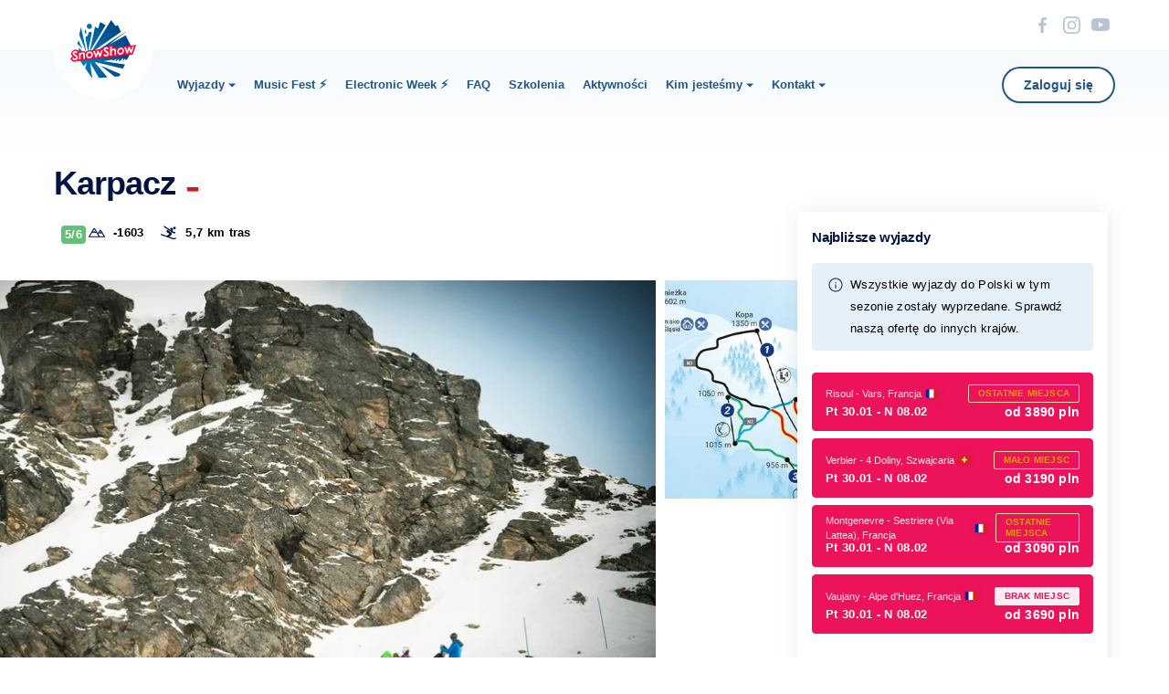

--- FILE ---
content_type: text/html; charset=UTF-8
request_url: https://snowshow.pl/osrodki-narciarskie/polska/karpacz
body_size: 72052
content:
<!doctype html><html lang="pl"><head>

    <meta charset="utf-8">

    <meta http-equiv="X-UA-Compatible" content="IE=edge,chrome=1">

    <meta name="author" content="SnowShow sp. z o.o.">

    <meta name="description" content="">

    <link rel="apple-touch-icon" type="image/x-icon" href="https://snowshow.pl/hubfs/assets/icons/favicon/apple_touch_icon.png" sizes="180x180">

    <link rel="icon" type="image/png" href="https://snowshow.pl/hubfs/assets/icons/favicon/favicon-32x32.png" sizes="32x32">

    <link rel="icon" type="image/png" href="https://snowshow.pl/hubfs/assets/icons/favicon/favicon-16x16.png" sizes="16x16">

    <link rel="manifest" href="https://snowshow.pl/hubfs/manifest.json">

    <link rel="mask-icon" type="image/x-icon" href="https://snowshow.pl/hubfs/assets/icons/favicon/safari-pinned-tab.svg" color="#5bbad5">

    <title>Karpacz, Polska (skipass, trasy narciarskie, mapa i dojazd) - SnowShow</title>

    



    <meta name="viewport" content="width=device-width, initial-scale=1">

    
    <meta property="og:description" content="">
    <meta property="og:title" content="Karpacz, Polska (skipass, trasy narciarskie, mapa i dojazd) - SnowShow">
    <meta name="twitter:description" content="">
    <meta name="twitter:title" content="Karpacz, Polska (skipass, trasy narciarskie, mapa i dojazd) - SnowShow">

    

    

    <style>
a.cta_button{-moz-box-sizing:content-box !important;-webkit-box-sizing:content-box !important;box-sizing:content-box !important;vertical-align:middle}.hs-breadcrumb-menu{list-style-type:none;margin:0px 0px 0px 0px;padding:0px 0px 0px 0px}.hs-breadcrumb-menu-item{float:left;padding:10px 0px 10px 10px}.hs-breadcrumb-menu-divider:before{content:'›';padding-left:10px}.hs-featured-image-link{border:0}.hs-featured-image{float:right;margin:0 0 20px 20px;max-width:50%}@media (max-width: 568px){.hs-featured-image{float:none;margin:0;width:100%;max-width:100%}}.hs-screen-reader-text{clip:rect(1px, 1px, 1px, 1px);height:1px;overflow:hidden;position:absolute !important;width:1px}
</style>



      <style>

        /*! normalize.css v8.0.1 | MIT License | github.com/necolas/normalize.css */html{line-height:1.15;-webkit-text-size-adjust:100%}main{display:block}h1{margin:.67em 0;font-size:2em}hr{overflow:hidden;height:0;box-sizing:content-box}pre{font-family:monospace;font-size:1em}a{background-color:transparent}abbr[title]{border-bottom:none;text-decoration:underline;-webkit-text-decoration:underline dotted;text-decoration:underline dotted}b,strong{font-weight:bolder}code,kbd,samp{font-family:monospace,monospace;font-size:1em}small{font-size:80%}sub,sup{position:relative;font-size:75%;line-height:0;vertical-align:baseline}sub{bottom:-.25em}sup{top:-.5em}img{border-style:none}button,input,optgroup,select,textarea{margin:0;font-family:inherit;font-size:100%;line-height:1.15}button,input{overflow:visible}button,select{text-transform:none}[type=button],[type=reset],[type=submit],button{-webkit-appearance:button}[type=button]::-moz-focus-inner,[type=reset]::-moz-focus-inner,[type=submit]::-moz-focus-inner,button::-moz-focus-inner{padding:0;border-style:none}[type=button]:-moz-focusring,[type=reset]:-moz-focusring,[type=submit]:-moz-focusring,button:-moz-focusring{outline:1px dotted ButtonText}fieldset{padding:.35em .75em .625em}legend{display:table;max-width:100%;box-sizing:border-box;padding:0;color:inherit;white-space:normal}progress{vertical-align:baseline}textarea{overflow:auto}[type=checkbox],[type=radio]{box-sizing:border-box;padding:0}[type=number]::-webkit-inner-spin-button,[type=number]::-webkit-outer-spin-button{height:auto}[type=search]{-webkit-appearance:textfield;outline-offset:-2px}[type=search]::-webkit-search-decoration{-webkit-appearance:none}::-webkit-file-upload-button{-webkit-appearance:button;font:inherit}details{display:block}summary{display:list-item}[hidden],template{display:none}
/*! PhotoSwipe main CSS by Dmytro Semenov | photoswipe.com */.pswp{--pswp-bg:#000;--pswp-placeholder-bg:#222;--pswp-root-z-index:100000;--pswp-preloader-color:rgba(79,79,79,0.4);--pswp-preloader-color-secondary:hsla(0,0%,100%,0.9);--pswp-icon-color:#fff;--pswp-icon-color-secondary:#4f4f4f;--pswp-icon-stroke-color:#4f4f4f;--pswp-icon-stroke-width:2px;--pswp-error-text-color:var(--pswp-icon-color);position:fixed;z-index:var(--pswp-root-z-index);top:0;left:0;display:none;width:100%;height:100%;contain:layout style size;opacity:.003;-webkit-tap-highlight-color:rgba(0,0,0,0);touch-action:none}.pswp,.pswp:focus{outline:0}.pswp *{box-sizing:border-box}.pswp img{max-width:none}.pswp--open{display:block}.pswp,.pswp__bg{transform:translateZ(0);will-change:opacity}.pswp__bg{background:var(--pswp-bg);opacity:.005}.pswp,.pswp__scroll-wrap{overflow:hidden}.pswp__bg,.pswp__container,.pswp__content,.pswp__img,.pswp__item,.pswp__scroll-wrap,.pswp__zoom-wrap{position:absolute;top:0;left:0;width:100%;height:100%}.pswp__img,.pswp__zoom-wrap{width:auto;height:auto}.pswp--click-to-zoom.pswp--zoom-allowed .pswp__img{cursor:zoom-in}.pswp--click-to-zoom.pswp--zoomed-in .pswp__img{cursor:move;cursor:grab}.pswp--click-to-zoom.pswp--zoomed-in .pswp__img:active{cursor:grabbing}.pswp--no-mouse-drag.pswp--zoomed-in .pswp__img,.pswp--no-mouse-drag.pswp--zoomed-in .pswp__img:active,.pswp__img{cursor:zoom-out}.pswp__button,.pswp__container,.pswp__counter,.pswp__img{-webkit-user-select:none;-moz-user-select:none;user-select:none}.pswp__item{z-index:1;overflow:hidden}.pswp__hidden{display:none!important}.pswp__content{pointer-events:none}.pswp__content>*{pointer-events:auto}.pswp__error-msg-container{display:grid}.pswp__error-msg{margin:auto;color:var(--pswp-error-text-color);font-size:1em;line-height:1}.pswp .pswp__hide-on-close{z-index:10;opacity:.005;pointer-events:none;transition:opacity var(--pswp-transition-duration) cubic-bezier(.4,0,.22,1);will-change:opacity}.pswp--ui-visible .pswp__hide-on-close{opacity:1;pointer-events:auto}.pswp__button{position:relative;display:block;overflow:hidden;width:50px;height:60px;padding:0;border:0;margin:0;-webkit-appearance:none;background:none;box-shadow:none;cursor:pointer;opacity:.85;-webkit-touch-callout:none}.pswp__button:active,.pswp__button:focus,.pswp__button:hover{padding:0;border:0;background:none;box-shadow:none;opacity:1;transition:none}.pswp__button:disabled{cursor:auto;opacity:.3}.pswp__icn{color:var(--pswp-icon-color-secondary);fill:var(--pswp-icon-color);position:absolute;top:14px;left:9px;overflow:hidden;width:32px;height:32px;pointer-events:none}.pswp__icn-shadow{fill:none;stroke:var(--pswp-icon-stroke-color);stroke-width:var(--pswp-icon-stroke-width)}.pswp__icn:focus{outline:0}.pswp__img--with-bg,div.pswp__img--placeholder{background:var(--pswp-placeholder-bg)}.pswp__top-bar{position:absolute;z-index:10;top:0;left:0;display:flex;width:100%;height:60px;flex-direction:row;justify-content:flex-end;pointer-events:none!important}.pswp__top-bar>*{pointer-events:auto;will-change:opacity}.pswp__button--close{margin-right:6px}.pswp__button--arrow{position:absolute;top:0;top:50%;width:75px;height:100px;margin-top:-50px}.pswp__button--arrow:disabled{display:none;cursor:default}.pswp__button--arrow .pswp__icn{top:50%;width:60px;height:60px;margin-top:-30px;background:none;border-radius:0}.pswp--one-slide .pswp__button--arrow{display:none}.pswp--touch .pswp__button--arrow{visibility:hidden}.pswp--has_mouse .pswp__button--arrow{visibility:visible}.pswp__button--arrow--prev{right:auto;left:0}.pswp__button--arrow--next{right:0}.pswp__button--arrow--next .pswp__icn{right:14px;left:auto;transform:scaleX(-1)}.pswp__button--zoom{display:none}.pswp--zoom-allowed .pswp__button--zoom{display:block}.pswp--zoomed-in .pswp__zoom-icn-bar-v{display:none}.pswp__preloader{position:relative;overflow:hidden;width:50px;height:60px;margin-right:auto}.pswp__preloader .pswp__icn{animation:pswp-clockwise .6s linear infinite;opacity:0;transition:opacity .2s linear}.pswp__preloader--active .pswp__icn{opacity:.85}@keyframes pswp-clockwise{0%{transform:rotate(0deg)}to{transform:rotate(1turn)}}.pswp__counter{height:30px;margin:15px 0 0 20px;color:var(--pswp-icon-color);font-size:14px;line-height:30px;opacity:.85;text-shadow:1px 1px 3px var(--pswp-icon-color-secondary)}.pswp--one-slide .pswp__counter{display:none}.pswp__bullets-indicator{display:flex;width:100%;max-width:100%;flex-wrap:wrap;margin-top:-.8rem;flex-direction:row;align-items:center;justify-content:center;position:absolute;bottom:30px;left:50%;transform:translate(-50%)}.pswp__bullet{width:5rem;height:3rem;border-radius:4px;border:1px solid #fff;margin:.8rem .6rem 0;background-size:cover!important}.pswp__bullet--active{border:1px solid #ed135a}html{box-sizing:border-box;font-size:10px}body{padding:0;margin:0;color:#000;font-family:Lato,sans-serif;overflow-x:hidden}@media only screen and (max-width:959px){body{padding-top:12rem}}svg{fill:none}.hs_cos_wrapper_type_icon svg{fill:currentColor}*,ol,ul{box-sizing:border-box}*,h1,h2,h3,h4,h5,h6,ol,ul{padding:0;margin:0}a{cursor:pointer}a,a:active,a:focus,a:hover{text-decoration:none}.radio{font-size:1.3rem;font-weight:700;letter-spacing:.03rem;line-height:2.4rem;font-weight:400;display:block;min-height:2rem;color:#011441}.radio+.radio{margin-top:.4rem}.radio input{position:absolute;width:0;height:0;cursor:pointer;opacity:0}.radio_body{position:relative;display:flex;align-items:center;justify-content:flex-start;padding-left:2.8rem;cursor:pointer;-webkit-user-select:none;-moz-user-select:none;user-select:none}.radio_body:before{position:absolute;top:50%;left:0;width:2rem;height:2rem;border:.1rem solid #011441;margin-top:-1.1rem;margin-right:.8rem;background:#fff;border-radius:50%;content:""}input:checked+.radio_body:after{position:absolute;top:50%;margin-top:-.4rem;left:.7rem;width:.8rem;height:.8rem;background:#011441;border-radius:50%;content:""}.checkbox{font-size:1.3rem;font-weight:700;letter-spacing:.03rem;line-height:2.4rem;font-weight:400;display:block;min-height:2rem;padding:.4rem 0;color:#011441}.checkbox_body{position:relative;display:flex;align-items:center;justify-content:flex-start;padding-left:2.8rem;cursor:pointer;-webkit-user-select:none;-moz-user-select:none;user-select:none}.checkbox_body svg{height:auto;margin-right:.8rem}.checkbox_body:before{position:absolute;top:50%;left:0;width:2rem;height:2rem;border:.1rem solid rgba(31,85,139,.4);margin-top:-1.1rem;margin-right:.8rem;background:#fff;border-radius:.4rem;content:""}.checkbox_label{flex:1}input:checked+.checkbox_body:before{border-color:#ed135a;background:#ed135a;background-image:url("[data-uri]");background-position:50% 50%;background-repeat:no-repeat}.checkbox input{position:absolute;width:0;height:0;cursor:pointer;opacity:0}.checkbox-icon .checkbox_body{padding-left:0;color:#939393;text-transform:uppercase;font-size:1.1rem;font-weight:700;line-height:1.6rem}.checkbox-icon .checkbox_body:before{display:none}.checkbox-icon input:checked+.checkbox_body{color:#ed135a}.checkbox-disable{pointer-events:none}.checkbox-disable .checkbox_body{filter:grayscale(1);opacity:.3}.tooltip{position:relative;display:flex;align-items:center;justify-content:flex-start}.tooltip:hover .tooltip_body{display:block}.tooltip_label{font-weight:700;font-weight:400;color:#011441}.tooltip_body,.tooltip_label{font-size:1.3rem;letter-spacing:.03rem;line-height:2.4rem}.tooltip_body{position:absolute;bottom:100%;left:-.8rem;display:none;padding:.8rem 1.6rem;margin-bottom:.8rem;background:#011441;border-radius:.2rem;color:#fff;pointer-events:none;font-weight:700;font-weight:900}.tooltip_body:before{position:absolute;bottom:-.6rem;left:1.4rem;width:0;height:0;border-color:#011441 transparent transparent;border-style:solid;border-width:.6rem .7rem 0;content:""}.tooltip svg{width:2.4rem;height:2.4rem;margin-right:.4rem;color:#011441}.tooltip-hide{display:none}.tooltip-link .tooltip_label:hover{text-decoration:underline}.dropdown{position:relative;min-width:100%}@media only screen and (min-width:960px),print{.dropdown-mw{min-width:32.8rem}}.dropdown_label{display:block;overflow:hidden;width:100%;height:4.8rem;padding:1.2rem 3.5rem 1.2rem 1.2rem;border:.1rem solid #495771;background:#fff;border-radius:.5rem;color:#495771;cursor:pointer;line-height:2.7rem;-webkit-user-select:none;-moz-user-select:none;user-select:none;font-size:1.5rem;font-weight:700;letter-spacing:-.02rem;line-height:2.4rem;font-weight:400}@media only screen and (min-width:960px),print{.dropdown_label{text-overflow:ellipsis;white-space:nowrap}}.dropdown_labelButton.button{position:absolute;z-index:2;top:.8rem;right:2.1rem;display:none;pointer-events:none;box-shadow:-1rem 0 0 0 #fff;border:.2rem solid #ed135a}.dropdown_label:before{position:absolute;z-index:2;top:50%;right:1rem;width:3.2rem;height:3.2rem;margin-top:-1.6rem;background-image:url("[data-uri]");background-repeat:no-repeat;content:""}.dropdown_body{position:absolute;z-index:5;top:100%;right:0;left:0;display:none;max-height:315px;padding:1.2rem .8rem 1.2rem 1.2rem;border:.1rem solid #495771;border-top:0;margin-top:-.1rem;background:#fff;border-bottom-left-radius:.5rem;border-bottom-right-radius:.5rem;overflow-y:auto}.dropdown_body .checkbox{padding:.8rem 0}.dropdown_body .checkbox_body{font-size:1.5rem;font-weight:700;letter-spacing:-.02rem;line-height:2.4rem}.dropdown-full{width:100%;min-width:auto}.dropdown-open .dropdown_label{padding-right:5rem;border-bottom:0;border-bottom-left-radius:0;border-bottom-right-radius:0}.dropdown-open .dropdown_label:before{transform:rotate(180deg)}.dropdown-open .dropdown_label-lg{padding-right:10.5rem}.dropdown-open .dropdown_body,.dropdown-open .dropdown_labelButton.button{display:block}.minisearch{position:relative;width:100%;padding:1.6rem;background:#fff;border-radius:.5rem;box-shadow:.2rem .2rem .6rem rgba(38,50,76,.04),0 0 2.4rem rgba(38,51,77,.08)}@media only screen and (min-width:960px),print{.minisearch{display:flex;height:10.8rem;align-items:flex-end}}.minisearch_label{font-size:1.3rem;font-weight:700;letter-spacing:.03rem;line-height:2.4rem;font-weight:400;margin-bottom:.8rem;color:#939393;line-height:2rem}.minisearch_body{display:flex}@media only screen and (max-width:959px){.minisearch_country{margin-bottom:.8rem}}@media only screen and (min-width:960px),print{.minisearch_country{margin-right:1.6rem}}.minisearch_country .checkbox{margin-left:-.5rem}.minisearch_country .checkbox_body{display:flex;flex-direction:column;align-items:center;justify-content:flex-start;color:#011441;cursor:pointer;font-size:1rem;font-weight:600;letter-spacing:.02rem;line-height:1.2rem;text-transform:uppercase}.minisearch_country svg{width:8.1rem;height:7.2rem;margin:-2.4rem 0 -1.7rem}@media only screen and (max-width:959px){.minisearch_country svg{width:7rem}}.minisearch_country-selected input:not(:checked)+.checkbox_body{filter:grayscale(1);opacity:.3}@media only screen and (max-width:959px){.minisearch_date{margin-bottom:1.6rem}}@media only screen and (min-width:960px),print{.minisearch_date{width:32.8rem;margin-right:1.6rem}}.minisearch_button{width:100%}.carousel_dots{display:flex;width:100%;justify-content:center;flex-wrap:wrap;position:absolute;bottom:2rem;z-index:3}.carousel_dot{width:.8rem;height:.8rem;border-radius:50%;background-color:#ed135a;margin-left:.5rem}.carousel_dot-selected{background-color:#fff}.carousel-scroll a{pointer-events:none}#hs-eu-cookie-confirmation #hs-eu-decline-button{display:none}#hs-eu-cookie-confirmation #hs-eu-cookie-settings-button{min-width:12rem!important;flex:unset!important}@media only screen and (max-width:959px){div.hs-cookie-notification-position-bottom#hs-eu-cookie-confirmation{overflow-y:visible}div.hs-cookie-notification-position-bottom#hs-eu-cookie-confirmation #hs-eu-policy-wording{max-height:20rem;overflow-y:scroll}}@media only screen and (max-width:959px){div.hs-cookie-notification-position-bottom#hs-eu-cookie-confirmation+#hs-modal{top:unset;bottom:0;background:none;align-items:flex-end}}@media only screen and (max-width:959px){div.hs-cookie-notification-position-bottom#hs-eu-cookie-confirmation+#hs-modal #hs-modal-content{background:#fff;height:auto}}@media only screen and (max-width:959px){div.hs-cookie-notification-position-bottom#hs-eu-cookie-confirmation+#hs-modal #hs-modal-content #hs-modal-body{max-height:32rem}}.container{position:relative;width:100%;min-height:.1rem;box-sizing:border-box;padding-right:1.6rem;padding-left:1.6rem;margin:0 auto}@media only screen and (max-width:959px){.container{max-width:94.5rem;padding-right:2.4rem;padding-left:2.4rem}}@media only screen and (min-width:960px){.container{max-width:119.4rem}}@media only screen and (min-width:1440px){.container{max-width:119.4rem}}.row{display:flex;flex-wrap:wrap;margin-right:-1.2rem;margin-left:-1.2rem}@media only screen and (max-width:959px){.row{margin-right:-1.5rem;margin-left:-1.5rem}}@media only screen and (min-width:960px),print{.row{margin-right:-1.5rem;margin-left:-1.5rem}}.col{max-width:100%;flex:1;padding-right:1.2rem;padding-left:1.2rem}.col-0-phone{max-width:0;flex-basis:0%}.col-offset-0-phone{margin-left:0}.col-1-phone{max-width:25%;flex-basis:25%}.col-offset-1-phone{margin-left:25%}.col-2-phone{max-width:50%;flex-basis:50%}.col-offset-2-phone{margin-left:50%}.col-3-phone{max-width:75%;flex-basis:75%}.col-offset-3-phone{margin-left:75%}.col-4-phone{max-width:100%;flex-basis:100%}.col-offset-4-phone{margin-left:100%}@media only screen and (min-width:0px){.col-0-phone-sm{max-width:0;flex-basis:0%}.col-offset-0-phone-sm{margin-left:0}.col-1-phone-sm{max-width:25%;flex-basis:25%}.col-offset-1-phone-sm{margin-left:25%}.col-2-phone-sm{max-width:50%;flex-basis:50%}.col-offset-2-phone-sm{margin-left:50%}.col-3-phone-sm{max-width:75%;flex-basis:75%}.col-offset-3-phone-sm{margin-left:75%}.col-4-phone-sm{max-width:100%;flex-basis:100%}.col-offset-4-phone-sm{margin-left:100%}}@media only screen and (min-width:481px){.col-0-phone-lg{max-width:0;flex-basis:0%}.col-offset-0-phone-lg{margin-left:0}.col-1-phone-lg{max-width:25%;flex-basis:25%}.col-offset-1-phone-lg{margin-left:25%}.col-2-phone-lg{max-width:50%;flex-basis:50%}.col-offset-2-phone-lg{margin-left:50%}.col-3-phone-lg{max-width:75%;flex-basis:75%}.col-offset-3-phone-lg{margin-left:75%}.col-4-phone-lg{max-width:100%;flex-basis:100%}.col-offset-4-phone-lg{margin-left:100%}}@media only screen and (max-width:959px){.col{padding-right:1.5rem;padding-left:1.5rem}.col-0-tablet{max-width:0;flex-basis:0%}.col-offset-0-tablet{margin-left:0}.col-1-tablet{max-width:10%;flex-basis:10%}.col-offset-1-tablet{margin-left:10%}.col-2-tablet{max-width:20%;flex-basis:20%}.col-offset-2-tablet{margin-left:20%}.col-3-tablet{max-width:30%;flex-basis:30%}.col-offset-3-tablet{margin-left:30%}.col-4-tablet{max-width:40%;flex-basis:40%}.col-offset-4-tablet{margin-left:40%}.col-5-tablet{max-width:50%;flex-basis:50%}.col-offset-5-tablet{margin-left:50%}.col-6-tablet{max-width:60%;flex-basis:60%}.col-offset-6-tablet{margin-left:60%}.col-7-tablet{max-width:70%;flex-basis:70%}.col-offset-7-tablet{margin-left:70%}.col-8-tablet{max-width:80%;flex-basis:80%}.col-offset-8-tablet{margin-left:80%}.col-9-tablet{max-width:90%;flex-basis:90%}.col-offset-9-tablet{margin-left:90%}.col-10-tablet{max-width:100%;flex-basis:100%}.col-offset-10-tablet{margin-left:100%}}@media only screen and (min-width:960px),print{.col{padding-right:1.5rem;padding-left:1.5rem}.col-0-desktop{max-width:0;flex-basis:0%}.col-offset-0-desktop{margin-left:0}.col-1-desktop{max-width:8.3333333333%;flex-basis:8.3333333333%}.col-offset-1-desktop{margin-left:8.3333333333%}.col-2-desktop{max-width:16.6666666667%;flex-basis:16.6666666667%}.col-offset-2-desktop{margin-left:16.6666666667%}.col-3-desktop{max-width:25%;flex-basis:25%}.col-offset-3-desktop{margin-left:25%}.col-4-desktop{max-width:33.3333333333%;flex-basis:33.3333333333%}.col-offset-4-desktop{margin-left:33.3333333333%}.col-5-desktop{max-width:41.6666666667%;flex-basis:41.6666666667%}.col-offset-5-desktop{margin-left:41.6666666667%}.col-6-desktop{max-width:50%;flex-basis:50%}.col-offset-6-desktop{margin-left:50%}.col-7-desktop{max-width:58.3333333333%;flex-basis:58.3333333333%}.col-offset-7-desktop{margin-left:58.3333333333%}.col-8-desktop{max-width:66.6666666667%;flex-basis:66.6666666667%}.col-offset-8-desktop{margin-left:66.6666666667%}.col-9-desktop{max-width:75%;flex-basis:75%}.col-offset-9-desktop{margin-left:75%}.col-10-desktop{max-width:83.3333333333%;flex-basis:83.3333333333%}.col-offset-10-desktop{margin-left:83.3333333333%}.col-11-desktop{max-width:91.6666666667%;flex-basis:91.6666666667%}.col-offset-11-desktop{margin-left:91.6666666667%}.col-12-desktop{max-width:100%;flex-basis:100%}.col-offset-12-desktop{margin-left:100%}.col.col-one-third-desktop{max-width:33.3333333333%;flex-basis:33.3333333333%}}@media only screen and (min-width:1440px){.col{padding-right:1.5rem;padding-left:1.5rem}.col-0-desktop-lg{max-width:0;flex-basis:0%}.col-offset-0-desktop-lg{margin-left:0}.col-1-desktop-lg{max-width:8.3333333333%;flex-basis:8.3333333333%}.col-offset-1-desktop-lg{margin-left:8.3333333333%}.col-2-desktop-lg{max-width:16.6666666667%;flex-basis:16.6666666667%}.col-offset-2-desktop-lg{margin-left:16.6666666667%}.col-3-desktop-lg{max-width:25%;flex-basis:25%}.col-offset-3-desktop-lg{margin-left:25%}.col-4-desktop-lg{max-width:33.3333333333%;flex-basis:33.3333333333%}.col-offset-4-desktop-lg{margin-left:33.3333333333%}.col-5-desktop-lg{max-width:41.6666666667%;flex-basis:41.6666666667%}.col-offset-5-desktop-lg{margin-left:41.6666666667%}.col-6-desktop-lg{max-width:50%;flex-basis:50%}.col-offset-6-desktop-lg{margin-left:50%}.col-7-desktop-lg{max-width:58.3333333333%;flex-basis:58.3333333333%}.col-offset-7-desktop-lg{margin-left:58.3333333333%}.col-8-desktop-lg{max-width:66.6666666667%;flex-basis:66.6666666667%}.col-offset-8-desktop-lg{margin-left:66.6666666667%}.col-9-desktop-lg{max-width:75%;flex-basis:75%}.col-offset-9-desktop-lg{margin-left:75%}.col-10-desktop-lg{max-width:83.3333333333%;flex-basis:83.3333333333%}.col-offset-10-desktop-lg{margin-left:83.3333333333%}.col-11-desktop-lg{max-width:91.6666666667%;flex-basis:91.6666666667%}.col-offset-11-desktop-lg{margin-left:91.6666666667%}.col-12-desktop-lg{max-width:100%;flex-basis:100%}.col-offset-12-desktop-lg{margin-left:100%}.col.col-one-third-desktop{max-width:33.3333333333%;flex-basis:33.3333333333%}}h1,h2,h3,h4{font-family:Montserrat,sans-serif}h1{font-size:5.4rem;line-height:5.4rem}h1,h2{font-family:Montserrat,sans-serif;letter-spacing:-.1rem}h2{font-size:3.6rem;line-height:5.2rem}h3{font-size:2.4rem;line-height:3.6rem}h3,h4{font-family:Montserrat,sans-serif;letter-spacing:-.08rem}h4{font-size:2rem;line-height:3.2rem}.button{position:relative;display:inline-block;overflow:hidden;box-sizing:border-box;border-radius:2.4rem;color:#fff;font-weight:700;line-height:2rem;text-align:center;text-decoration:none;-webkit-user-select:none;-moz-user-select:none;user-select:none;white-space:nowrap}.button:hover{cursor:pointer}.button:active:before{width:120%;opacity:.4}.button-primary{background-color:#ed135a}.button-primary:hover{background-color:#ba0f47}.button-primary:focus{box-shadow:inset 0 0 0 .4rem #f4d8e1}.button-secondary{background-color:#fff;box-shadow:inset 0 0 0 .2rem #ed135a;color:#ed135a}.button-secondary:hover{box-shadow:inset 0 0 0 .2rem #ba0f47;color:#ba0f47}.button-secondary:focus{box-shadow:inset 0 0 0 .2rem #f4d8e1;color:#f4d8e1}.button-tertiary{background-color:#fff;box-shadow:inset 0 0 0 .2rem #1f558b;color:#1f558b}.button-tertiary:hover{box-shadow:inset 0 0 0 .2rem #ba0f47;color:#ba0f47}.button-tertiary:focus{box-shadow:inset 0 0 0 .2rem #f4d8e1;color:#f4d8e1}.button-disabled{background-color:#dcdee0;color:#939393;cursor:not-allowed;pointer-events:none}.button-xs{padding:.6rem 1.8rem;font-size:1.2rem}.button-sm{padding:1rem 2.4rem;font-size:1.4rem}.button-md{padding:1.4rem 3rem;font-size:1.6rem}.button-lg{padding:1.8rem 3.6rem;font-size:1.6rem}.horizontalListTabs{height:5.6rem;border-bottom:.1rem solid #e5f0f9}@media only screen and (max-width:959px){.horizontalListTabs_button{position:absolute;top:0;display:none;width:4.2rem;height:5.5rem;align-items:center;justify-content:center;z-index:1;-webkit-user-select:none;-moz-user-select:none;user-select:none;cursor:pointer}.horizontalListTabs_button-prev{left:0}.horizontalListTabs_button-next{right:0}.horizontalListTabs_button-active{display:flex}.horizontalListTabs_button svg{color:#011441;width:3.2rem;height:3.2rem}}@media only screen and (min-width:960px),print{.horizontalListTabs_button{display:none}}@media only screen and (max-width:959px){.horizontalListTabs_tabs{display:flex;align-items:center;justify-content:flex-start;padding:0 1.9rem}}.horizontalListTabs_tabList{display:flex;margin-left:-3.2rem;list-style-type:none;-ms-overflow-style:none;overflow-x:scroll;scrollbar-width:none;white-space:nowrap}@media only screen and (max-width:959px){.horizontalListTabs_tabList{flex:1;margin-left:0}}.horizontalListTabs_tabList::-webkit-scrollbar{display:none}.horizontalListTabs_tabItem{margin-left:3.2rem}@media only screen and (max-width:959px){.horizontalListTabs_tabItem:first-child{margin-left:0}}.horizontalListTabs_tabLink{position:relative;display:flex;height:5.6rem;align-items:center;color:#1f558b;cursor:pointer;font-size:1.2rem;font-weight:700;line-height:1}.horizontalListTabs_tabLink:hover{color:#ba0f47}.horizontalListTabs_tabLink-active{color:#ed135a}.horizontalListTabs_tabLink-active:before{position:absolute;bottom:0;left:0;width:100%;height:.3rem;background:#ed135a;content:""}.horizontalListTabs-fixed .horizontalListTabs_inner{position:fixed;z-index:4;top:5.5rem;right:0;left:0;padding:2.4rem 0 0;border-top:.1rem solid #e5f0f9;border-bottom:0;background:#fff;box-shadow:.2rem .2rem .6rem rgba(38,50,76,.04),0 0 2.4rem rgba(38,51,77,.08)}@media only screen and (min-width:960px),print{.horizontalListTabs-fixed .horizontalListTabs_inner{top:0;padding:0;border-top:0}}.tripListItem{position:relative;display:flex;flex-direction:column;padding:1.2rem 1.6rem;border:.1rem solid rgba(31,85,139,.4);border-radius:.4rem}.tripListItem-active,.tripListItem:hover{background-color:rgba(229,240,249,.4)}.tripListItem-active .tripListItem_icon,.tripListItem:hover .tripListItem_icon{border-color:#ed135a;background-color:#ed135a;background-image:url("[data-uri]");background-position:50%;background-repeat:no-repeat;background-size:1.3rem 1rem}.tripListItem_date+.tripListItem_title{margin-top:.8rem}.tripListItem_footer{display:flex;align-items:flex-end;justify-content:space-between;margin-top:.6rem}.tripListItem_icon{position:absolute;top:1.4rem;right:1.4rem;width:2.4rem;height:2.4rem;border:.1rem solid rgba(31,85,139,.4);border-radius:50%}.tripListItem_city{font-size:1.1rem;line-height:1.6rem;color:#747887}.tripListItem_date{font-size:1.5rem;letter-spacing:-.02rem;line-height:2.4rem;font-weight:700;color:#011441;font-family:Montserrat,sans-serif}.tripListItem_price,.tripListItem_title{font-size:1.2rem;line-height:2rem;color:#011441}.tripCapacity,.tripDate,.tripLocation{display:flex;align-items:center;font-size:1.1rem;font-weight:500;line-height:1.6rem;color:#495771}.tripCapacity svg:first-child,.tripDate svg:first-child,.tripLocation svg:first-child{width:1.6rem;height:1.6rem;margin-right:.4rem}.tripLocation svg:nth-child(2){width:3.6rem;height:auto;flex:0 0 auto;margin-left:-.5rem}.container .container{padding-right:0;padding-left:0}

      </style>

    
<link rel="stylesheet" href="https://snowshow.pl/hubfs/hub_generated/template_assets/1/51383687638/1767947699561/template_skiResort.min.css">

  <style>
    .topMenu{height:5.5rem}@media only screen and (max-width:959px){.topMenu{position:fixed;z-index:5;top:0;right:0;left:0}}@media only screen and (min-width:960px),print{.topMenu{position:relative;margin-bottom:12rem}}.topMenu:before{z-index:2;top:0;height:5.5rem;background:#fff}.topMenu:after,.topMenu:before{position:absolute;right:0;left:0;content:"";pointer-events:none}.topMenu:after{z-index:1;top:5.5rem;height:8.8rem;background:linear-gradient(180deg,rgba(229,240,249,0),#e5f0f9);mix-blend-mode:normal;opacity:.4;transform:matrix(1,0,0,-1,0,0)}@media only screen and (min-width:960px),print{.topMenu:after{height:12rem}}.topMenu_container{position:relative;z-index:3}.topMenu_logo{position:absolute;z-index:3;display:flex;width:8.8rem;height:8.8rem;align-items:center;justify-content:center;border-bottom:.1rem solid transparent;background:#fff;border-radius:100%}@media only screen and (min-width:960px),print{.topMenu_logo{width:10.8rem;height:10.8rem}}.topMenu_logo img{width:5.6rem;height:auto;font-size:0;line-height:0}@media only screen and (min-width:960px),print{.topMenu_logo img{width:7.2rem;height:auto}}.topMenu_socials{display:none;margin-left:2.4rem}@media only screen and (min-width:960px),print{.topMenu_socials{display:flex;align-items:center;justify-content:flex-end}}.topMenu_social svg{width:3.2rem;height:3.2rem;color:#b7c5d4}.topMenu_social:hover svg{color:#1f558b}.topMenu_top{display:none}@media only screen and (min-width:960px),print{.topMenu_top{display:flex;height:5.5rem;justify-content:flex-end}}.topMenu_nav{display:none}@media only screen and (min-width:960px),print{.topMenu_nav{display:flex;align-items:center;justify-content:space-between;padding-top:1.8rem;padding-left:13.5rem}}.topMenu_navList{display:flex;padding:0;margin:0;font-family:Montserrat,sans-serif;font-size:1.3rem;font-weight:700;line-height:1.7em;list-style:none}@media only screen and (max-width:959px){.topMenu_navList{height:100%;flex-direction:column}}.topMenu_navListItem{position:relative}@media only screen and (max-width:959px){.topMenu_navListItem{border-top:.1rem solid #e5f0f9}.topMenu_navListItem:first-child{border-top:0}}@media only screen and (min-width:960px),print{.topMenu_navListItem{margin-right:2rem}}.topMenu_navListItem img{height:1.9rem;width:auto;margin-right:.8rem}.topMenu_navListItem svg{width:.8rem;height:.5rem;margin-left:auto}@media only screen and (min-width:960px),print{.topMenu_navListItem svg{margin-left:.4rem}}@media only screen and (min-width:960px),print{.topMenu_navListItem-dropdown:hover .topMenu_navDropdownList{display:block}}@media only screen and (max-width:959px){.topMenu_navListItem-dropdownOpen .topMenu_navDropdownList{position:relative;display:block;border:0}}.topMenu_navListLink{display:flex;align-items:center;justify-content:flex-start;color:#1f558b}.topMenu_navListLink:hover{color:#ed135a}@media only screen and (min-width:960px),print{.topMenu_navListLink{justify-content:center}}.topMenu_navDropdownList{position:absolute;left:-1.6rem;display:none;border:.1rem solid rgba(229,240,249,.4);margin:0;background:#fff;border-radius:.2rem;list-style:none}@media only screen and (min-width:960px),print{.topMenu_navDropdownList{min-width:27rem}}.topMenu_navDropdownItem{font-family:Montserrat,sans-serif;font-weight:700;font-size:1.2rem;line-height:2rem}.topMenu_navDropdownLink{display:block;padding:1.2rem 1.6rem;color:#1f558b}.topMenu_navDropdownLink:hover{color:#ba0f47}.topMenu_navDropdownLink+.topMenu_navDropdownLink{border-top:.1rem solid rgba(229,240,249,.4)}.topMenu_hamburger{position:absolute;z-index:3;top:1.1rem;right:1.6rem;display:flex;width:3.2rem;height:3.2rem;align-items:center;justify-content:center;color:#0e4cb0;cursor:pointer;-webkit-user-select:none;-moz-user-select:none;user-select:none}@media only screen and (max-width:959px){.topMenu_hamburger{right:2.4rem}}.topMenu_hamburger:hover{color:#ed135a}.topMenu_hamburger svg:first-child{display:block;width:3rem;height:1.8rem}.topMenu_hamburger svg:nth-child(2){display:none;width:3.2rem;height:3.2rem}@media only screen and (min-width:960px),print{.topMenu_hamburger{display:none}}@media only screen and (max-width:959px){.topMenu-mobileMenuOpen:before{height:8.3rem}.topMenu-mobileMenuOpen:after{top:8.3rem}.topMenu-mobileMenuOpen .topMenu_hamburger svg:first-child{display:none}.topMenu-mobileMenuOpen .topMenu_hamburger svg:nth-child(2){display:block}.topMenu-mobileMenuOpen .topMenu_logo{border-bottom-color:#e5f0f9}.topMenu-mobileMenuOpen .topMenu_nav{position:fixed;top:5.5rem;right:0;bottom:0;left:0;display:flex;flex-direction:column;padding:2.8rem 1.6rem 1.6rem;border-top:.1rem solid #e5f0f9;background:#fff}.topMenu-mobileMenuOpen .topMenu_navListItem{padding:.7rem 0}.topMenu-mobileMenuOpen .topMenu_navListLink{display:flex;padding:1.4rem 0}}
  </style>


<style>
  .breadcrumbs{overflow:hidden;width:100%}@media only screen and (min-width:960px),print{.breadcrumbs{margin-bottom:2.4rem}}.breadcrumbs_list{display:flex;list-style-type:none;-ms-overflow-style:none;overflow-x:scroll;scrollbar-width:none;white-space:nowrap}.breadcrumbs_list::-webkit-scrollbar{display:none}.breadcrumbs_item{position:relative;display:inline-flex;align-items:center}.breadcrumbs_item:after{display:inline-flex;width:2rem;height:2rem;background-image:url("[data-uri]");background-position:50%;background-repeat:no-repeat;background-size:cover;content:""}.breadcrumbs_item:last-child:after{display:none}.breadcrumbs_link,.breadcrumbs_span{display:block;font-size:1.3rem;font-weight:700;letter-spacing:.03rem;line-height:2.4rem;font-weight:800}.breadcrumbs_link{display:block;color:#1f558b;cursor:pointer}.breadcrumbs_link:hover{color:#ed135a}.breadcrumbs_span{display:block;color:#011441}.breadcrumbs_icon{width:2rem;height:2rem;color:#1f558b}.breadcrumbs_icon:hover{color:#ed135a}
</style>


<style>
  @media only screen and (max-width:959px){.headlineSkiResort{padding:4rem 0}}@media only screen and (min-width:960px),print{.headlineSkiResort{margin-bottom:4rem}}.headlineSkiResort_heading+.headlineSkiResort_flag{margin-top:1rem;margin-left:.8rem}.headlineSkiResort_flag svg{width:3.2rem;margin-left:-.5rem}.headlineSkiResort_row{display:flex;flex-wrap:wrap;align-items:center;justify-content:flex-start}.headlineSkiResort_row+.headlineSkiResort_row{margin-top:1.6rem}.headlineSkiResort_row-1{margin-left:-1.2rem}.headlineSkiResort_row-1>*{margin-left:1.2rem}.headlineSkiResort_row-2{margin-bottom:-1.6rem}.headlineSkiResort_row-2>*{margin-bottom:1.6rem}.headlineSkiResort_heading{font-family:Montserrat,sans-serif;font-size:3.6rem;letter-spacing:-.1rem;line-height:5.2rem;flex:0 0 auto;color:#011441}@media only screen and (max-width:959px){.headlineSkiResort_heading{width:100%;order:3}}.headlineSkiResort_picture{display:block;width:1.9rem;height:1.2rem;font-size:0;line-height:0}.headlineSkiResort_image{width:100%;height:auto}.headlineSkiResort_badgesAge,.headlineSkiResort_badgesTrip,.headlineSkiResort_benefits{display:flex;flex-wrap:wrap}.headlineSkiResort_shortlist{margin-left:auto}@media only screen and (max-width:959px){.headlineSkiResort_shortlist{order:1;margin-bottom:.8rem;margin-left:1.2rem}}.headlineSkiResort_badgesTrip{margin-top:-1.2rem;margin-right:-1.2rem}@media only screen and (max-width:959px){.headlineSkiResort_badgesTrip{width:100%;order:2;margin-bottom:.4rem}}.headlineSkiResort_badgeTrip{margin-top:1.2rem;margin-right:1.2rem}.headlineSkiResort_badgesAge{margin-top:-.8rem;margin-left:-.8rem}.headlineSkiResort_badgeAge{margin-top:.8rem;margin-left:.8rem}.headlineSkiResort_benefits{margin-top:-.4rem;margin-right:-1.6rem}.headlineSkiResort_benefit{display:flex;margin-top:.4rem;margin-right:1.6rem}.badgeTrip{display:inline-flex;padding:.3rem 1rem;border:.1rem solid #dadada;border-radius:.2rem;text-transform:uppercase;font-size:1rem;font-weight:600;letter-spacing:.02rem;line-height:1.2rem}.badgeTrip-yellow{border-color:#f7dca8;color:#e1990c}.badgeTrip-red{border-color:#f9d9d9;color:#ea2d1f}.badgeTrip-purple{border-color:#ebd9f9;color:#911fea}.badgeTrip-black{border-color:#dadada;color:#011441}.badgeTrip-redFull{border-color:#feecf2;background:#feecf2;color:#ed135a}.badgeRating{display:inline-flex;align-items:center;justify-content:center;background:#61c276;border-radius:.4rem;color:#fff;font-size:1.3rem;font-weight:700;letter-spacing:.03rem;line-height:2.4rem;font-weight:900}.badgeRating-sm{height:2rem;padding:.1rem .4rem}.badgeRating-md{height:2.4rem;padding:.1rem .4rem}.badgeRating-lg{height:3.2rem;padding:.8rem}.badgeAge{display:inline-flex;align-items:center;justify-content:center;padding:.2rem 1rem;background:#61c276;border-radius:.2rem;color:#fff;text-transform:uppercase;font-size:1rem;font-weight:600;letter-spacing:.02rem;line-height:1.2rem}.badgeAge-student{background:#0068c2}.badgeAge-plus{background:#e61b45}.badgeAge-oldschool{background:#e69137}.badgeAge-family{background:#14d5ca}.shortlist{display:inline-flex;flex:0 0 auto;align-items:center;justify-content:center;color:#1f558b;cursor:pointer;font-size:1.3rem;font-weight:700;letter-spacing:.03rem;line-height:2.4rem}.shortlist_icon{width:2.1rem;height:2rem;margin-left:.4rem}.icon{display:inline-flex;align-items:center;justify-content:center}.icon_txt{font-size:1.3rem;font-weight:700;line-height:2.4rem;font-weight:900;letter-spacing:.03rem}.icon_svg+.icon_txt{margin-left:.6rem}.icon_svg{color:#011441}.icon_svg-md{width:2rem;height:2rem}.icon_svg-lg{width:2.4rem;height:2.4rem}
</style>


<style>
  .pictureGalleryGridFullLength{display:flex;width:100%}@media only screen and (min-width:960px),print{.pictureGalleryGridFullLength{position:relative;width:144rem;height:48.5rem;margin:0 auto}}.pictureGalleryGridFullLength_carousel-disabled{position:relative;width:100%;margin:0 auto}@media only screen and (min-width:960px),print{.pictureGalleryGridFullLength_pictures{display:flex}}@media only screen and (min-width:960px),print{.pictureGalleryGridFullLength_item:first-child{margin-left:-16.7rem}}@media only screen and (min-width:960px),print{.pictureGalleryGridFullLength_item:nth-child(4){margin-left:45.2rem}}.pictureGalleryGridFullLength_item,.pictureGalleryGridFullLength_picture{display:inline-block;border-radius:.2rem;font-size:0;line-height:0}@media only screen and (max-width:959px){.pictureGalleryGridFullLength_item,.pictureGalleryGridFullLength_picture{overflow:hidden;width:100%;height:21rem}}@media only screen and (min-width:960px),print{.pictureGalleryGridFullLength_item:first-child img,.pictureGalleryGridFullLength_item:nth-child(4) img,.pictureGalleryGridFullLength_picture:first-child img,.pictureGalleryGridFullLength_picture:nth-child(4) img{width:88.6rem;height:48.5rem}}@media only screen and (min-width:960px),print{.pictureGalleryGridFullLength_item:nth-child(2),.pictureGalleryGridFullLength_item:nth-child(3),.pictureGalleryGridFullLength_picture:nth-child(2),.pictureGalleryGridFullLength_picture:nth-child(3){position:absolute;top:0;left:72.7rem}.pictureGalleryGridFullLength_item:nth-child(2) img,.pictureGalleryGridFullLength_item:nth-child(3) img,.pictureGalleryGridFullLength_picture:nth-child(2) img,.pictureGalleryGridFullLength_picture:nth-child(3) img{top:0;width:43.6rem;height:23.86rem}}@media only screen and (min-width:960px),print{.pictureGalleryGridFullLength_item:nth-child(3),.pictureGalleryGridFullLength_picture:nth-child(3){top:24.65rem}}.pictureGalleryGridFullLength_image{-o-object-fit:cover;font-family:"object-fit:cover";object-fit:cover}@media only screen and (max-width:959px){.pictureGalleryGridFullLength_image{width:100%;height:100%}}@media only screen and (min-width:960px),print{.pictureGalleryGridFullLength_image{padding:0 .1rem}}.pictureGalleryGridFullLength_moreLink{font-size:1.1rem;line-height:1.6rem;position:absolute;bottom:2.4rem;left:1.6rem;padding:1rem 1.8rem;background-color:hsla(0,0%,100%,.8);border-radius:.4rem;color:#011441;pointer-events:none}@media only screen and (min-width:960px),print{.pictureGalleryGridFullLength_moreLink{left:15rem}}@media only screen and (max-width:959px){.pictureGalleryGridFullLength .embla{overflow:hidden}.pictureGalleryGridFullLength .embla__container{display:flex}.pictureGalleryGridFullLength .embla__slide{position:relative;flex:0 0 100%}}
</style>


  <style>
    .verticalListShortTrips{width:100%;padding:1.6rem 1.6rem 2rem;background-color:#fff;border-radius:.2rem;box-shadow:.2rem .2rem .6rem rgba(38,50,76,.04),0 0 2.4rem rgba(38,51,77,.08);text-align:right}@media only screen and (min-width:960px),print{.verticalListShortTrips{max-width:34rem}}.verticalListShortTrips_heading+.verticalListShortTrips_list,.verticalListShortTrips_list+.verticalListShortTrips_link{margin-top:.8rem}.verticalListShortTrips_itemName+.verticalListShortTrips_detailsWrapper{margin-top:.2rem}.verticalListShortTrips_itemDate+.verticalListShortTrips_itemPriceWrapper{margin-left:1rem}.verticalListShortTrips_heading{font-size:1.5rem;letter-spacing:-.02rem;line-height:2.4rem;font-weight:700;color:#011441;text-align:left}.verticalListShortTrips_info{padding:1.2rem 1.6rem;text-align:left;background-color:#e5f0f9;border-radius:.4rem;font-family:Lato,sans-serif;font-size:1.3rem;font-weight:700;letter-spacing:.03rem;line-height:2.4rem;font-weight:400;display:flex;margin:1.6rem 0;align-items:flex-start}.verticalListShortTrips_info svg{width:2rem;height:auto;flex:0 0 auto;margin:.2rem .6rem 0 0}.verticalListShortTrips_list{display:flex;flex-direction:column;flex-wrap:wrap;margin-top:-.8rem;list-style-type:none}.verticalListShortTrips_listItem{width:100%;max-width:100%;margin-top:.8rem;text-align:left}.verticalListShortTrips_item{display:block;width:100%;padding:.8rem 1.4rem;background-color:#ed135a;border-radius:.4rem;border:.1rem solid #ed135a}.verticalListShortTrips_item:hover{background-color:#ba0f47}.verticalListShortTrips_itemHead{display:flex;align-items:center;justify-content:space-between;margin-bottom:-.6rem}.verticalListShortTrips_itemLocation{display:flex;align-items:center;font-size:1.1rem;line-height:1.6rem;color:hsla(0,0%,100%,.87)}.verticalListShortTrips_itemLocation svg{width:3.2rem;height:auto;flex:0 0 auto;margin-left:-.5rem}.verticalListShortTrips_itemName{font-size:1.3rem;font-weight:700;letter-spacing:.03rem;line-height:2.4rem;font-weight:400;color:hsla(0,0%,100%,.87)}.verticalListShortTrips_itemDate{font-size:1.3rem;font-weight:700;letter-spacing:.03rem;line-height:2.4rem;font-weight:900;color:#fff}.verticalListShortTrips_itemPrice{font-size:1.4rem;letter-spacing:.02rem;line-height:2.4rem;color:#fff;font-weight:700}.verticalListShortTrips_itemPriceIcon{width:2rem;height:2rem;color:#fff}.verticalListShortTrips_itemPriceWrapper{display:flex;align-items:center}.verticalListShortTrips_item-sold_out{border:.1rem solid #f0f0f0;background:#fff}.verticalListShortTrips_item-sold_out:hover{background-color:rgba(229,240,249,.4)}.verticalListShortTrips_item-sold_out .verticalListShortTrips_itemLocation svg{filter:grayscale(1);opacity:.4}.verticalListShortTrips_item-sold_out .verticalListShortTrips_itemDate,.verticalListShortTrips_item-sold_out .verticalListShortTrips_itemLocation,.verticalListShortTrips_item-sold_out .verticalListShortTrips_itemPrice{color:#c2c7d1}.verticalListShortTrips_detailsWrapper{display:flex;align-items:center;justify-content:space-between}.verticalListShortTrips_link{font-size:1.5rem;font-weight:700;letter-spacing:-.02rem;line-height:2.4rem;display:inline-block;padding-top:1.2rem;padding-bottom:.6rem;border-bottom:.2rem solid #ed135a;color:#ed135a;line-height:3.2rem}
  </style>


<style>
  .sideMenuCta_list{display:flex}@media only screen and (max-width:959px){.sideMenuCta_list{display:flex;margin-left:-2.4rem;list-style-type:none;overflow-x:scroll;-ms-overflow-style:none;scrollbar-width:none;white-space:nowrap;margin-right:-2.4rem;align-items:center}.sideMenuCta_list::-webkit-scrollbar{display:none}}@media only screen and (min-width:960px),print{.sideMenuCta_list{flex-direction:column;list-style-type:none}}@media only screen and (min-width:960px),print{.sideMenuCta_item+.sideMenuCta_item{margin-top:1rem}}.sideMenuCta_list+.sideMenuCta_button{margin-top:1.6rem}.sideMenuCta_index+.sideMenuCta_label{margin-left:1.2rem}.sideMenuCta_index{display:inline-block;font-weight:700}.sideMenuCta_index,.sideMenuCta_label{font-size:1.1rem;line-height:1.6rem;color:#1f558b}.sideMenuCta_item{display:flex;align-items:flex-start;padding:.6rem 0;cursor:pointer}@media only screen and (max-width:959px){.sideMenuCta_item{margin-left:2.4rem}}.sideMenuCta_item-active .sideMenuCta_index,.sideMenuCta_item-active .sideMenuCta_label{color:#ed135a}@media only screen and (max-width:959px){.sideMenuCta-fixed .sideMenuCta_list{position:fixed;z-index:4;top:13.6rem;left:0;right:0;margin:0;border-top:.1rem solid #e5f0f9;border-bottom:0;background:#fff;box-shadow:.2rem .2rem .6rem rgba(38,50,76,.04),0 0 2.4rem rgba(38,51,77,.08)}}
</style>


    <style>
      .banner166x256_picture{display:block;overflow:hidden;border-radius:.5rem;font-size:0;line-height:0;width:100%;height:auto}@media only screen and (min-width:960px),print{.banner166x256_picture{width:16.6rem;height:25.6rem}}.banner166x256_image{width:100%;height:auto}@media only screen and (min-width:960px),print{.banner166x256_image{-o-object-fit:cover;font-family:"object-fit:cover";object-fit:cover;width:16.6rem;height:25.6rem}}
    </style>
  

<style>
  .contentHeaderH2Text{padding:0;font-family:Lato,sans-serif}.contentHeaderH2Text_header+.contentHeaderH2Text_containers{margin-top:1.6rem}.contentHeaderH2Text_header{font-family:Montserrat,sans-serif;font-size:3.6rem;letter-spacing:-.1rem;line-height:5.2rem;color:#011441;font-weight:700}.contentHeaderH2Text_containers h1+*,.contentHeaderH2Text_containers h2+*,.contentHeaderH2Text_containers h3+*,.contentHeaderH2Text_containers h4+*,.contentHeaderH2Text_containers h5+*,.contentHeaderH2Text_containers h6+*{margin-top:1.6rem}.contentHeaderH2Text_containers blockquote+*,.contentHeaderH2Text_containers ol+*,.contentHeaderH2Text_containers p+*,.contentHeaderH2Text_containers ul+*{margin-top:4rem}.contentHeaderH2Text_containers ol,.contentHeaderH2Text_containers p,.contentHeaderH2Text_containers ul{font-size:1.8rem;letter-spacing:-.03rem}[dir=ltr] .contentHeaderH2Text_containers ol,[dir=ltr] .contentHeaderH2Text_containers ul{padding-left:2rem}[dir=rtl] .contentHeaderH2Text_containers ol,[dir=rtl] .contentHeaderH2Text_containers ul{padding-right:2rem}.contentHeaderH2Text_containers ol+*,.contentHeaderH2Text_containers ul+*{margin-top:4rem}.contentHeaderH2Text_containers ol li,.contentHeaderH2Text_containers ul li{position:relative}.contentHeaderH2Text_containers ol li+li,.contentHeaderH2Text_containers ul li+li{margin-top:.8rem}.contentHeaderH2Text_containers p+ol,.contentHeaderH2Text_containers p+ul{margin-top:1rem}.contentHeaderH2Text_containers h1,.contentHeaderH2Text_containers h2,.contentHeaderH2Text_containers h3,.contentHeaderH2Text_containers h4,.contentHeaderH2Text_containers h5,.contentHeaderH2Text_containers h6{color:#011441}.contentHeaderH2Text_containers table{width:100%;border:none!important;table-layout:auto!important}.contentHeaderH2Text_containers table tbody tr{display:flex;margin-top:2rem!important}.contentHeaderH2Text_containers table tbody tr td{font-size:1.5rem;letter-spacing:-.02rem;line-height:2.4rem;font-weight:700;min-width:13rem;padding:1.2rem 0;border:none;border-bottom:.1rem solid #e5f0f9;color:#011441}.contentHeaderH2Text_containers blockquote p{padding:2.4rem;border-left:.4rem solid #ed135a;font-family:Montserrat,sans-serif;font-size:2rem;letter-spacing:-.08rem;line-height:3.2rem;color:#011441}.contentHeaderH2Text_containers ol,.contentHeaderH2Text_containers p,.contentHeaderH2Text_containers ul{font-family:Montserrat,sans-serif;font-size:2rem;letter-spacing:-.08rem;line-height:3.2rem;color:#495771;font-weight:400}
</style>


<style>
  .horizontalGrayList{display:flex;flex-wrap:wrap}.horizontalGrayList_header{font-size:1.8rem;letter-spacing:-.03rem;line-height:3.2rem}.horizontalGrayList_header+.horizontalGrayList_list{margin-top:.8rem}.horizontalGrayList_picture+.horizontalGrayList_itemLabel{margin-left:2.1rem}.horizontalGrayList_list{display:flex;flex-wrap:wrap;margin:-1rem -1.2rem 0;list-style-type:none}.horizontalGrayList_listItem{width:100%;padding:0 1.2rem;margin-top:1rem}@media only screen and (min-width:960px),print{.horizontalGrayList_listItem{max-width:25%}}.horizontalGrayList_listItemBody{position:relative;display:flex;align-items:center;background-color:#e5f0f9;border-radius:.4rem}.horizontalGrayList_listItemLabel{font-size:1.3rem;font-weight:700;letter-spacing:.03rem;line-height:2.4rem;font-weight:400;padding:1.2rem 1.1rem;color:#011441;font-size:1.2rem}.horizontalGrayList_picture{position:relative;display:block;padding:1.2rem 1rem 1.2rem 1.2rem;font-size:0;line-height:0}.horizontalGrayList_picture:before{position:absolute;top:.4rem;right:.1rem;bottom:.4rem;width:.1rem;background-color:rgba(1,20,65,.08);content:""}.horizontalGrayList_image{width:3.2rem;height:auto}
</style>


<style>
  .pictureSingle,.pictureSingle_body{position:relative}.pictureSingle_item,.pictureSingle_picture{display:block;width:100%;font-size:0;line-height:0}.pictureSingle_image{width:100%;height:auto;max-height:35rem;-o-object-fit:cover;font-family:"object-fit:cover";object-fit:cover}.pictureSingle_caption{font-size:1.1rem;line-height:1.6rem;position:absolute;bottom:.8rem;left:.8rem;padding:1rem 1.8rem;background-color:hsla(0,0%,100%,.8);border-radius:.4rem;color:#011441;font-weight:600;pointer-events:none}@media only screen and (min-width:960px),print{.pictureSingle_caption{bottom:1rem;left:2.5rem}}
</style>


<style>
  .contentBody_container h1+*,.contentBody_container h2+*,.contentBody_container h3+*,.contentBody_container h4+*,.contentBody_container h5+*,.contentBody_container h6+*{margin-top:1.6rem}.contentBody_container blockquote+*,.contentBody_container ol+*,.contentBody_container p+*,.contentBody_container ul+*{margin-top:4rem}.contentBody_container ol,.contentBody_container p,.contentBody_container ul{font-size:1.8rem;letter-spacing:-.03rem;line-height:3.2rem;color:#495771}[dir=ltr] .contentBody_container ol,[dir=ltr] .contentBody_container ul{padding-left:2rem}[dir=rtl] .contentBody_container ol,[dir=rtl] .contentBody_container ul{padding-right:2rem}.contentBody_container ol+*,.contentBody_container ul+*{margin-top:4rem}.contentBody_container ol li,.contentBody_container ul li{position:relative}.contentBody_container ol li+li,.contentBody_container ul li+li{margin-top:.8rem}.contentBody_container p+ol,.contentBody_container p+ul{margin-top:1rem}.contentBody_container h1,.contentBody_container h2,.contentBody_container h3,.contentBody_container h4,.contentBody_container h5,.contentBody_container h6{color:#011441}.contentBody_container table{width:100%;border:none!important;table-layout:auto!important}.contentBody_container table tbody tr{display:flex;margin-top:2rem!important}.contentBody_container table tbody tr td{font-size:1.5rem;letter-spacing:-.02rem;line-height:2.4rem;font-weight:700;min-width:13rem;padding:1.2rem 0;border:none;border-bottom:.1rem solid #e5f0f9;color:#011441}.contentBody_container blockquote p{padding:2.4rem;border-left:.4rem solid #ed135a;font-family:Montserrat,sans-serif;font-size:2rem;letter-spacing:-.08rem;line-height:3.2rem;color:#011441}
</style>


<style>
  .contentProsCons_container{display:flex;flex-direction:column}@media only screen and (min-width:960px),print{.contentProsCons_container{flex-direction:row}}.contentProsCons_contentWrapper+.contentProsCons_contentWrapper{margin-top:3rem}@media only screen and (min-width:960px),print{.contentProsCons_contentWrapper+.contentProsCons_contentWrapper{margin-top:0}}.contentProsCons_heading+.contentProsCons_list{margin-top:1.2rem}.contentProsCons_listItem+.contentProsCons_listItem{margin-top:.4rem}.contentProsCons_contentWrapper{display:flex;width:100%;flex-direction:column;padding:1.6rem 0}.contentProsCons_heading{font-size:1.5rem;letter-spacing:-.02rem;line-height:2.4rem;font-weight:700;color:#011441}.contentProsCons_list{display:flex;flex-direction:column;list-style-type:none}.contentProsCons_listItem{font-size:1.5rem;font-weight:700;letter-spacing:-.02rem;line-height:2.4rem;font-weight:400;position:relative;padding-left:3rem;color:#011441}.contentProsCons_icon{position:absolute;top:0;left:0;width:2.4rem;height:2.4rem;color:#61c276}.contentProsCons_icon-cons{color:#ed135a}
</style>


<style>
  .map iframe{width:100%;height:30rem}@media only screen and (min-width:960px),print{.map iframe{height:42.1rem}}
</style>


<style>
  .footerCtaContact{padding:2.4rem 4.8rem;background:#e5f0f9}@media only screen and (min-width:960px),print{.footerCtaContact{padding:4rem 3.8rem 4rem 6.8rem}}.footerCtaContact_subheading+.footerCtaContact_heading{margin-top:.2rem}.footerCtaContact_heading+.footerCtaContact_button,.footerCtaContact_subheading+.footerCtaContact_button{margin-top:1.6rem}@media only screen and (min-width:960px),print{.footerCtaContact_cols{display:flex}}.footerCtaContact_col{width:100%}@media only screen and (max-width:959px){.footerCtaContact_col:first-child{padding-bottom:3rem;border-bottom:.1rem solid rgba(14,76,176,.24)}}@media only screen and (min-width:960px),print{.footerCtaContact_col:first-child{max-width:53.2%;padding-right:3rem;border-right:.1rem solid rgba(14,76,176,.24)}}@media only screen and (max-width:959px){.footerCtaContact_col:nth-child(2){padding-top:3rem}}@media only screen and (min-width:960px),print{.footerCtaContact_col:nth-child(2){max-width:32%;padding-left:3rem}}.footerCtaContact_subheading{font-size:1rem;font-weight:600;letter-spacing:.02rem;line-height:1.2rem;color:#0e4cb0;text-transform:uppercase}.footerCtaContact_heading{font-family:Montserrat,sans-serif;font-size:2rem;letter-spacing:-.08rem;line-height:3.2rem}.footerCtaContact_button.button,.footerCtaContact_button.button:hover{background:transparent;box-shadow:inset 0 0 0 .2rem #0e4cb0;color:#0e4cb0}.footerCtaContact_subheading+.footerCtaContact_items{margin-top:1rem}.footerCtaContact_item{display:flex;align-items:flex-start;justify-content:flex-start;color:#011441;font-size:1.3rem;font-weight:700;letter-spacing:.03rem;line-height:2.4rem;font-weight:400}.footerCtaContact_item+.footerCtaContact_item{margin-top:.8rem}.footerCtaContact_itemLink{color:#011441}.footerCtaContact_itemLink:hover{color:#ed135a}.footerCtaContact_itemIcon{width:2.4rem;height:2.4rem;margin-right:.8rem}
</style>


<style>
  .banner970x250{display:flex;justify-content:center}.banner970x250_picture{display:block;overflow:hidden;border-radius:.5rem;font-size:0;line-height:0}@media only screen and (min-width:960px),print{.banner970x250_picture{width:97rem;height:25rem}}.banner970x250_image{width:100%;height:auto;max-width:97rem;max-height:25rem}@media only screen and (min-width:960px),print{.banner970x250_image{-o-object-fit:cover;font-family:"object-fit:cover";object-fit:cover}}
</style>


<style>
  .footerBottom{padding:3.2rem 0;margin-top:12rem;background-color:#e5f0f9}@media only screen and (min-width:960px),print{.footerBottom{padding:2.4rem 0;margin-top:8rem}}@media only screen and (min-width:960px),print{.footerBottom_col:nth-child(2){display:flex;align-items:flex-end;justify-content:flex-end}}.footerBottom_helpText+.footerBottom_textWrapper{margin-top:1.6rem}@media only screen and (min-width:960px),print{.footerBottom_helpText+.footerBottom_textWrapper{margin-top:.8rem}}.footerBottom_copyright,.footerBottom_helpText{font-size:1.3rem;font-weight:700;letter-spacing:.03rem;line-height:2.4rem;font-weight:400}.footerBottom_link{font-size:1.3rem;font-weight:700;letter-spacing:.03rem;line-height:2.4rem;font-weight:900;color:#1f558b}@media only screen and (min-width:960px),print{.footerBottom_textWrapper{display:flex}}.footerBottom_helpText{color:#011441}.footerBottom_copyright+.footerBottom_list{margin-top:1.6rem}@media only screen and (min-width:960px),print{.footerBottom_copyright+.footerBottom_list{margin-top:0;margin-left:1.6rem}}.footerBottom_list{display:flex;list-style-type:none}.footerBottom_listItem+.footerBottom_listItem{margin-left:2rem}.footerBottom_logos{display:flex;margin-top:3.2rem;margin-left:-2.4rem}@media only screen and (min-width:960px),print{.footerBottom_logos{margin-top:0;margin-left:-4rem}}.footerBottom_logo{display:inline-flex;margin-left:2.4rem;font-size:0;line-height:0}@media only screen and (min-width:960px),print{.footerBottom_logo{margin-left:4rem}}.footerBottom_image{width:auto;height:2rem}@media only screen and (min-width:960px),print{.footerBottom_image{height:2.4rem}}
</style>


    


    
<!--  Added by GoogleAnalytics integration -->
<script>
var _hsp = window._hsp = window._hsp || [];
_hsp.push(['addPrivacyConsentListener', function(consent) { if (consent.allowed || (consent.categories && consent.categories.analytics)) {
  (function(i,s,o,g,r,a,m){i['GoogleAnalyticsObject']=r;i[r]=i[r]||function(){
  (i[r].q=i[r].q||[]).push(arguments)},i[r].l=1*new Date();a=s.createElement(o),
  m=s.getElementsByTagName(o)[0];a.async=1;a.src=g;m.parentNode.insertBefore(a,m)
})(window,document,'script','//www.google-analytics.com/analytics.js','ga');
  ga('create','UA-10893895-1','auto');
  ga('send','pageview');
}}]);
</script>

<!-- /Added by GoogleAnalytics integration -->

<!--  Added by GoogleTagManager integration -->
<script>
var _hsp = window._hsp = window._hsp || [];
window.dataLayer = window.dataLayer || [];
function gtag(){dataLayer.push(arguments);}

var useGoogleConsentModeV2 = true;
var waitForUpdateMillis = 1000;



var hsLoadGtm = function loadGtm() {
    if(window._hsGtmLoadOnce) {
      return;
    }

    if (useGoogleConsentModeV2) {

      gtag('set','developer_id.dZTQ1Zm',true);

      gtag('consent', 'default', {
      'ad_storage': 'denied',
      'analytics_storage': 'denied',
      'ad_user_data': 'denied',
      'ad_personalization': 'denied',
      'wait_for_update': waitForUpdateMillis
      });

      _hsp.push(['useGoogleConsentModeV2'])
    }

    (function(w,d,s,l,i){w[l]=w[l]||[];w[l].push({'gtm.start':
    new Date().getTime(),event:'gtm.js'});var f=d.getElementsByTagName(s)[0],
    j=d.createElement(s),dl=l!='dataLayer'?'&l='+l:'';j.async=true;j.src=
    'https://www.googletagmanager.com/gtm.js?id='+i+dl;f.parentNode.insertBefore(j,f);
    })(window,document,'script','dataLayer','GTM-W787GK');

    window._hsGtmLoadOnce = true;
};

_hsp.push(['addPrivacyConsentListener', function(consent){
  if(consent.allowed || (consent.categories && consent.categories.analytics)){
    hsLoadGtm();
  }
}]);

</script>

<!-- /Added by GoogleTagManager integration -->

    <link rel="canonical" href="https://snowshow.pl/osrodki-narciarskie/polska/karpacz">


<meta property="og:image" content="https://snowshow.pl/hubfs/MAPA-TRAS-KARPACZ.jpg">
<meta property="og:image:width" content="1170">
<meta property="og:image:height" content="430">
<meta property="og:image:alt" content="Mapa tras ski Karpacz Polska">
<meta name="twitter:image" content="https://snowshow.pl/hubfs/MAPA-TRAS-KARPACZ.jpg">
<meta name="twitter:image:alt" content="Mapa tras ski Karpacz Polska">

<meta property="og:url" content="https://snowshow.pl/osrodki-narciarskie/polska/karpacz">
<meta name="twitter:card" content="summary_large_image">
<meta http-equiv="content-language" content="pl">







    
  




    <script type="application/ld+json">

      {

        "@context": "https://schema.org/",

        "@type": "Organization",

        "@id": "https://snowshow.pl/#organization",

        "name": "SnowShow",

        "legalName": "SnowShow | 360° Sp. z o. o.",

        "url": " https://snowshow.pl/",

        "logo":  {

          "@type": "ImageObject",

          "url": "https://snowshow.pl/hubfs/assets/icons/favicon/android-chrome-512x512.png"

        },

        "description": "Zobacz nasze wyjazdy na narty i snowboard w Alpy - Francja, Austria, Szwajcaria, Włochy. Młodzi ludzie, fajne resorty, dużo atrakcji i skipass w cenie!",

        "email": "info@snowshow.pl",

        "address": {

          "@type": "PostalAddress",

          "postalCode": "02-737",

          "streetAddress": "ul. Niedźwiedzia 2C",

          "addressCountry": "Poland",

          "addressRegion": "mazowieckie",

          "addressLocality": "Warszawa"

        },

        "telephone": "888 100 888",

        "sameAs": [

          "https://www.facebook.com/Snowshow-100000486737890/",

          "https://www.instagram.com/snowshowpl/",

          "https://www.linkedin.com/company/snowshow/"

        ],

        "contactPoint": {

          "@type": "ContactPoint",

          "contactType": "Customer service",

          "telephone": "+48 888 100 888"

        },

        "foundingDate": "2016-01-01T00:00:00.000Z"

      }

    </script>

  <meta name="generator" content="HubSpot"></head>



  <body class="  hs-content-id-51743867638 hs-site-page page ">
<!--  Added by GoogleTagManager integration -->
<noscript><iframe src="https://www.googletagmanager.com/ns.html?id=GTM-W787GK" height="0" width="0" style="display:none;visibility:hidden"></iframe></noscript>

<!-- /Added by GoogleTagManager integration -->


    
  

  <div class="pageWrapper">
    <div class="pageWrapper_head">
      <span id="hs_cos_wrapper_widgetContainer_1" class="hs_cos_wrapper hs_cos_wrapper_widget_container hs_cos_wrapper_type_widget_container" style="" data-hs-cos-general-type="widget_container" data-hs-cos-type="widget_container"><div id="hs_cos_wrapper_widget_1659569030885" class="hs_cos_wrapper hs_cos_wrapper_widget hs_cos_wrapper_type_module" style="" data-hs-cos-general-type="widget" data-hs-cos-type="module">









<header class="topMenu">
  <div class="topMenu_container container">
    <a href="/" class="topMenu_logo">
      <svg width="72" height="64" fill="none" xmlns="http://www.w3.org/2000/svg"> <path d="M60.5772 16.6748 42.707 26.901l19.8135-15.4737L28.085 34.401l-1.2165-1.7937.5193-.0589 28.058-19.5801-3.4262-7.4399-2.4761 1.0232L44.665 0 23.7099 33.7189l-1.661-.1779.178-.519L38.6878 5.5579l-6.0054-3.4685-2.1949 7.1295-3.4263-1.9262-5.7685 26.2925-1.5124.0895-.0601-.4294 3.8559-19.8022-2.7879-.7999-2.1213 4.9051-1.6904.4749-.2959 2.1335 2.4761 13.8137-1.5861.7717-5.8139-27.1083-2.0611 8.522 7.6222 18.8526-.5046.8453-3.425-1.4527-3.738-4.061-.9637 3.6304 1.6757 10.079.2234.5042 3.9701 5.7628 3.393-3.6243-1.7039 5.9738L24.0953 64 21.634 46.5842l9.8171 16.8073 9.18-.7411-14.0597-16.7778 31.0694 7.2779 2.1507-4.5947-23.6239-3.5433 9.9055-1.6293.6236 1.1999 4.0179-2.0747-1.3786 2.9936 4.0929-2.9053-.2959 3.0832 4.6416-4.061-.0749 3.3347 2.3435-3.2611.178 2.179 1.6167-.9337.2664.6969 5.9023-12.0801-7.4294-14.8798Z" fill="url(#logosnowshowa)" /> <path d="M9.0278 22.2768 7.53 25.6704l5.739 5.8695-4.2413-9.2631Z" fill="url(#logosnowshowb)" /> <path d="m17.7327 14.8062-.7709-4.3567s-1.7494.5926-1.3786 2.6231c.3707 2.0305 2.1495 1.7336 2.1495 1.7336Z" fill="url(#logosnowshowc)" /> <path d="M21.5191 9.5982c1.521-.3588 2.463-1.882 2.104-3.402-.359-1.5201-1.883-2.4616-3.4039-2.1028-1.521.3588-2.463 1.882-2.104 3.402.359 1.5201 1.883 2.4615 3.4039 2.1028Z" fill="url(#logosnowshowd)" /> <path d="m48.5406 61.9597 5.1608-.3767 1.1073-2.5679-21.8501-9.3281 15.582 12.2727Z" fill="url(#logosnowshowe)" /> <path d="M2.6651 39.9601 0 41.9244s1.3835 3.6966 4.3396 3.6243c2.4748 0 3.5956-1.1497 3.5956-1.1497v.5853l9.5937-1.1459v-1.1521s1.7616 1.5226 4.4194.6822c2.6577-.8405 3.56-2.6992 3.7282-2.9311.1228.2159.874 2.2612.874 2.2612l3.2863-.3706.4997-1.2489.5119 1.1042 3.2961-.346.8286-2.2489s1.1478 2.0857 3.8534 1.9078c2.7057-.1779 3.1476-1.1815 3.1476-1.1815v.6135l9.5913-1.0895-.0111-1.1472s.944 1.3287 3.8755.8736c2.9316-.4552 4.2844-3.0673 4.2844-3.0673l.7844 2.1692 3.4545-.3681.4665-1.1042.4775.9815 3.3293-.3877L72 27.1807l-5.1142.5902-.3683 1.0796-.4542-1.0109-3.2838.3681-.3683.9999-.3683-.8858-5.1019.6465s-1.5001-.238-2.5006.0577c-1.0005.2957-2.546 1.011-3.3415 2.2084-.1019.0331-.6359-1.4882-2.4209-1.4318-1.1478 0-1.7382.2847-1.7382.2847l.011-2.7373-4.9202.5448.0331.9876s-2.136-1.2943-4.148-.2723c-2.0121 1.022-2.5608 2.4231-2.6836 2.9458l-2.3864.2036-.3843 1.1214-.4542-.9999-3.2273.33-.4088 1.1693-.3818-1.0404-5.2284.6809s-3.3145-.6809-5.7697 2.3176c0 0-1.5001-2.3311-4.5789-1.1042l-2.5915.3067s-1.6818-2.5335-4.2966-2.2722C2.9094 32.53.8593 34.6084.9551 36.937c-.0074 1.8539 1.71 3.0231 1.71 3.0231Z" fill="#FC0136" /> <path d="m37.583 36.9297-1.5713 1.141s.9415 1.8894 2.6835 1.7483 3.5895-1.0747 3.56-3.12c-.0294-2.0452-2.5509-3.1899-2.5509-3.1899s-1.3504-.6638-1.3283-1.3079c.0148-.4723.7648-1.179 1.6462-.5447 0 0 .5046.4441.5635.5926l1.4731-1.3926s-1.0815-1.3201-2.4834-1.2674c-1.4019.0528-3.1513.8-3.1218 2.7716 0 1.6306 2.0685 2.7495 2.0685 2.7495s1.8095 1.0514 1.8095 1.7999c0 .7484-.7194 1.0747-1.246 1.0747-.5267 0-1.2276-.5644-1.5026-1.0551ZM3.5907 41.1011l-1.5725 1.1411s.9415 1.8906 2.6847 1.7495c1.7432-.1411 3.5883-1.0747 3.56-3.12-.0282-2.0452-2.5509-3.1899-2.5509-3.1899s-1.3503-.6638-1.327-1.3079c.0135-.4736.7636-1.1791 1.6462-.5447 0 0 .5046.4441.5635.5925l1.473-1.3937s-1.0827-1.3189-2.4846-1.2674c-1.4019.0515-3.1574.7913-3.1279 2.7618 0 1.6305 2.0697 2.7494 2.0697 2.7494s1.8083 1.0527 1.8083 1.8011-.7182 1.0748-1.2448 1.0748-1.224-.5558-1.4977-1.0466Z" fill="#F5F3F1" /> <path d="M11.3062 36.5052v-.7607l-1.8279.2675.0393 7.143 1.8414-.1877v-4.0746s.1804-1.8403 1.737-1.8403c1.1049 0 1.0091 1.4035 1.0091 1.4035v4.1715l1.8292-.2675.0196-5.3554s.1976-1.7594-2.1753-1.7594a3.0079 3.0079 0 0 0-2.4724 1.2601ZM23.5883 35.136c-1.5038-1.2871-3.8902-.9656-5.3302.7165-1.44 1.682-1.3884 4.088.1142 5.3738 1.5026 1.2858 3.8902.9643 5.3302-.7165 1.44-1.6809 1.3897-4.0881-.1142-5.3738Zm-1.1232 4.3101c-.7832.914-2.0796 1.0882-2.8971.3889-.8176-.6994-.8446-2.006-.0627-2.92.782-.9141 2.0796-1.0883 2.8972-.389.8176.6994.8397 2.006.0626 2.9201ZM57.6776 31.0246c-1.5038-1.2858-3.8903-.9643-5.3303.7165-1.4399 1.6809-1.3884 4.0881.1154 5.3738 1.5038 1.2858 3.8891.9656 5.329-.7165 1.44-1.682 1.3897-4.088-.1141-5.3738Zm-1.1282 4.3101c-.7832.9141-2.0795 1.0883-2.8971.3889-.8176-.6993-.8446-2.0059-.0614-2.92.7832-.914 2.0783-1.0882 2.8959-.3889.8176.6993.8421 2.0072.0626 2.92ZM24.9854 34.0894l2.6393 6.8326 1.1564-.0883 1.5578-4.2684 1.5272 3.8377 1.2312-.103 2.551-7.4706-1.7948.2221-1.4092 4.0917-1.5714-3.7801-1.1269.119-1.5136 4.2389-1.4081-3.8389-1.8389.2073ZM59.0746 29.94l2.6393 6.8326 1.1564-.0895 1.5579-4.2684 1.5271 3.839 1.2313-.1043 2.5509-7.4694-1.7947.2221-1.4093 4.0905-1.5713-3.7789-1.127.1178-1.5124 4.2389-1.4093-3.8377-1.8389.2073Z" fill="#F8F2F1" /> <path d="m43.5479 29.0554.0098 9.96 1.8414-.2368-.0307-3.8242s.2173-2.0858 1.7997-2.0858c1.1674 0 .9686 1.3496.9686 1.3496l.0208 4.1801 1.8881-.2086-.0491-5.0303s.1473-2.0452-2.1655-2.0452-2.4098 1.2416-2.4098 1.2416l-.0098-3.4979-1.8635.1975Z" fill="#F5F3F1" /> <defs> <radialgradient id="logosnowshowa" cx="0" cy="0" r="1" gradientunits="userSpaceOnUse" gradienttransform="matrix(69.8753 0 0 57.5367 2.9964 40.5834)"> <stop stop-color="#008ECF" /> <stop offset=".66" stop-color="#005796" /> <stop offset="1" stop-color="#00407E" /> </radialgradient> <radialgradient id="logosnowshowb" cx="0" cy="0" r="1" gradientunits="userSpaceOnUse" gradienttransform="matrix(149.914 0 0 82.5134 70.0903 62.3979)"> <stop stop-color="#008ECF" /> <stop offset=".2" stop-color="#0089CA" /> <stop offset=".44" stop-color="#007CBC" /> <stop offset=".69" stop-color="#0066A5" /> <stop offset=".95" stop-color="#004785" /> <stop offset="1" stop-color="#00407E" /> </radialgradient> <radialgradient id="logosnowshowc" cx="0" cy="0" r="1" gradientunits="userSpaceOnUse" gradienttransform="matrix(207.164 0 0 92.6578 21.2029 -10.0938)"> <stop stop-color="#008ECF" /> <stop offset=".22" stop-color="#0075B5" /> <stop offset=".54" stop-color="#005897" /> <stop offset=".81" stop-color="#004685" /> <stop offset="1" stop-color="#00407E" /> </radialgradient> <radialgradient id="logosnowshowd" cx="0" cy="0" r="1" gradientunits="userSpaceOnUse" gradienttransform="matrix(87.06889 18.26673 -16.41894 78.26133 37.5257 36.3814)"> <stop stop-color="#008ECF" /> <stop offset=".59" stop-color="#005D9D" /> <stop offset="1" stop-color="#00407E" /> </radialgradient> <radialgradient id="logosnowshowe" cx="0" cy="0" r="1" gradientunits="userSpaceOnUse" gradienttransform="matrix(99.7377 0 0 157.751 -3.7944 -3.5765)"> <stop stop-color="#008ECF" /> <stop offset=".12" stop-color="#0082C2" /> <stop offset=".5" stop-color="#005E9D" /> <stop offset=".81" stop-color="#004886" /> <stop offset="1" stop-color="#00407E" /> </radialgradient> </defs> </svg>
    </a>
    <div class="topMenu_top">
      <div class="topMenu_socials">
        <a class="topMenu_social" rel="noopener noreferrer nofollow" target="_blank" href="https://www.facebook.com/SnowShow360/"><svg viewbox="0 0 32 32"><path d="M17.7231 24.9792V17.234h2.5997l.3896-3.018h-2.9893v-1.9275c0-.8738.243-1.4693 1.496-1.4693l1.5984-.0005v-2.7C20.5408 8.0824 19.5923 8 18.4885 8c-2.3045 0-3.8822 1.4066-3.8822 3.99v2.226H12v3.018h2.6063v7.7452h3.1168Z" fill="currentColor" /><mask id="a" style="mask-type:alpha" maskunits="userSpaceOnUse" x="12" y="8" width="9" height="17"><path d="M17.7231 24.9792V17.234h2.5997l.3896-3.018h-2.9893v-1.9275c0-.8738.243-1.4693 1.496-1.4693l1.5984-.0005v-2.7C20.5408 8.0824 19.5923 8 18.4885 8c-2.3045 0-3.8822 1.4066-3.8822 3.99v2.226H12v3.018h2.6063v7.7452h3.1168Z" fill="#fff" /></mask></svg></a>
        <a class="topMenu_social" rel="noopener noreferrer nofollow" target="_blank" href="https://www.instagram.com/snowshow360/"><svg viewbox="0 0 32 32"><path fill-rule="evenodd" clip-rule="evenodd" d="M25.943 12.586a7.211 7.211 0 0 0-.437-2.3085 4.6934 4.6934 0 0 0-1.102-1.6815 4.4647 4.4647 0 0 0-1.6815-1.0925 6.935 6.935 0 0 0-2.3085-.4465C19.407 7 19.084 7 16.5 7s-2.907 0-3.914.057a6.935 6.935 0 0 0-2.3085.4465A4.541 4.541 0 0 0 8.596 8.596a4.465 4.465 0 0 0-1.0925 1.6815 6.935 6.935 0 0 0-.4465 2.3085C7 13.593 7 13.916 7 16.5s0 2.907.057 3.914a6.935 6.935 0 0 0 .4465 2.3085A4.4647 4.4647 0 0 0 8.596 24.404a4.541 4.541 0 0 0 1.6815 1.0925 6.935 6.935 0 0 0 2.3085.4465C13.593 26 13.916 26 16.5 26s2.907 0 3.914-.057a6.935 6.935 0 0 0 2.3085-.4465 4.4656 4.4656 0 0 0 1.6815-1.0925 4.6084 4.6084 0 0 0 1.102-1.6815 7.211 7.211 0 0 0 .437-2.3085c0-.387.0084-.673.0188-1.0252.0166-.5641.0382-1.2979.0382-2.8888 0-2.584 0-2.907-.057-3.914Zm-4.37-2.299a1.14 1.14 0 1 0 1.14 1.14c0-.6296-.5104-1.14-1.14-1.14Zm2.337 11.78a5.3284 5.3284 0 0 0 .323-1.767c.0475-.95.057-1.3015.057-3.8s-.0095-2.85-.057-3.8a5.3312 5.3312 0 0 0-.323-1.805 2.9067 2.9067 0 0 0-.7125-1.045 2.9069 2.9069 0 0 0-1.1305-.76 5.3297 5.3297 0 0 0-1.767-.323c-.95-.057-1.3015-.057-3.8-.057-1.5455 0-2.2695.0218-2.8218.0384-.3406.0103-.6158.0186-.9782.0186a5.4437 5.4437 0 0 0-1.805.323 2.9826 2.9826 0 0 0-1.045.76 2.85 2.85 0 0 0-.7505 1.045A5.2628 5.2628 0 0 0 8.767 12.7c-.057.95-.057 1.3015-.057 3.8 0 1.5455.0218 2.2695.0384 2.8218.0103.3406.0186.6158.0186.9782a5.263 5.263 0 0 0 .38 1.805c.1471.4134.3877.7873.703 1.0925a3.107 3.107 0 0 0 1.045.7125 5.4443 5.4443 0 0 0 1.843.285c.95.057 1.3015.057 3.8.057s2.85-.0095 3.8-.057a5.3284 5.3284 0 0 0 1.767-.323 3.0298 3.0298 0 0 0 1.0925-.7125 2.9073 2.9073 0 0 0 .7125-1.0925ZM16.5 11.6265c-2.6903.0052-4.8675 2.1895-4.864 4.8798.0035 2.6903 2.1863 4.8689 4.8767 4.8672 2.6903-.0018 4.8703-2.1832 4.8703-4.8735a4.8641 4.8641 0 0 0-4.883-4.8735ZM13.3365 16.5c0 1.7472 1.4163 3.1635 3.1635 3.1635A3.1632 3.1632 0 0 0 19.6635 16.5c0-1.7472-1.4163-3.1635-3.1635-3.1635s-3.1635 1.4163-3.1635 3.1635Z" fill="currentColor" /><mask id="a" style="mask-type:alpha" maskunits="userSpaceOnUse" x="7" y="7" width="19" height="19"><path fill-rule="evenodd" clip-rule="evenodd" d="M25.943 12.586a7.211 7.211 0 0 0-.437-2.3085 4.6934 4.6934 0 0 0-1.102-1.6815 4.4647 4.4647 0 0 0-1.6815-1.0925 6.935 6.935 0 0 0-2.3085-.4465C19.407 7 19.084 7 16.5 7s-2.907 0-3.914.057a6.935 6.935 0 0 0-2.3085.4465A4.541 4.541 0 0 0 8.596 8.596a4.465 4.465 0 0 0-1.0925 1.6815 6.935 6.935 0 0 0-.4465 2.3085C7 13.593 7 13.916 7 16.5s0 2.907.057 3.914a6.935 6.935 0 0 0 .4465 2.3085A4.4647 4.4647 0 0 0 8.596 24.404a4.541 4.541 0 0 0 1.6815 1.0925 6.935 6.935 0 0 0 2.3085.4465C13.593 26 13.916 26 16.5 26s2.907 0 3.914-.057a6.935 6.935 0 0 0 2.3085-.4465 4.4656 4.4656 0 0 0 1.6815-1.0925 4.6084 4.6084 0 0 0 1.102-1.6815 7.211 7.211 0 0 0 .437-2.3085c0-.387.0084-.673.0188-1.0252.0166-.5641.0382-1.2979.0382-2.8888 0-2.584 0-2.907-.057-3.914Zm-4.37-2.299a1.14 1.14 0 1 0 1.14 1.14c0-.6296-.5104-1.14-1.14-1.14Zm2.337 11.78a5.3284 5.3284 0 0 0 .323-1.767c.0475-.95.057-1.3015.057-3.8s-.0095-2.85-.057-3.8a5.3312 5.3312 0 0 0-.323-1.805 2.9067 2.9067 0 0 0-.7125-1.045 2.9069 2.9069 0 0 0-1.1305-.76 5.3297 5.3297 0 0 0-1.767-.323c-.95-.057-1.3015-.057-3.8-.057-1.5455 0-2.2695.0218-2.8218.0384-.3406.0103-.6158.0186-.9782.0186a5.4437 5.4437 0 0 0-1.805.323 2.9826 2.9826 0 0 0-1.045.76 2.85 2.85 0 0 0-.7505 1.045A5.2628 5.2628 0 0 0 8.767 12.7c-.057.95-.057 1.3015-.057 3.8 0 1.5455.0218 2.2695.0384 2.8218.0103.3406.0186.6158.0186.9782a5.263 5.263 0 0 0 .38 1.805c.1471.4134.3877.7873.703 1.0925a3.107 3.107 0 0 0 1.045.7125 5.4443 5.4443 0 0 0 1.843.285c.95.057 1.3015.057 3.8.057s2.85-.0095 3.8-.057a5.3284 5.3284 0 0 0 1.767-.323 3.0298 3.0298 0 0 0 1.0925-.7125 2.9073 2.9073 0 0 0 .7125-1.0925ZM16.5 11.6265c-2.6903.0052-4.8675 2.1895-4.864 4.8798.0035 2.6903 2.1863 4.8689 4.8767 4.8672 2.6903-.0018 4.8703-2.1832 4.8703-4.8735a4.8641 4.8641 0 0 0-4.883-4.8735ZM13.3365 16.5c0 1.7472 1.4163 3.1635 3.1635 3.1635A3.1632 3.1632 0 0 0 19.6635 16.5c0-1.7472-1.4163-3.1635-3.1635-3.1635s-3.1635 1.4163-3.1635 3.1635Z" fill="#fff" /></mask></svg></a>
        <a class="topMenu_social" rel="noopener noreferrer nofollow" target="_blank" href="https://www.youtube.com/user/360SnowShowChilling"><svg viewbox="0 0 32 32"><path fill-rule="evenodd" clip-rule="evenodd" d="M23.8139 9.4178c.8605.23 1.5381.9078 1.7681 1.7681.418 1.5599.418 4.814.418 4.814s0 3.2542-.418 4.8139c-.23.8604-.9076 1.5383-1.7681 1.7681-1.5597.418-7.814.418-7.814.418s-6.254 0-7.8138-.418c-.8605-.2298-1.5381-.9077-1.7681-1.7681C6 19.2541 6 15.9999 6 15.9999s0-3.2541.418-4.814c.23-.8603.9076-1.538 1.7681-1.768C9.7458 9 16 9 16 9s6.2543 0 7.814.4178ZM19.1959 16 14 12.9998v6.0001L19.1959 16Z" fill="currentColor" /><mask id="a" style="mask-type:alpha" maskunits="userSpaceOnUse" x="6" y="9" width="20" height="14"><path fill-rule="evenodd" clip-rule="evenodd" d="M23.8139 9.4178c.8605.23 1.5381.9078 1.7681 1.7681.418 1.5599.418 4.814.418 4.814s0 3.2542-.418 4.8139c-.23.8604-.9076 1.5383-1.7681 1.7681-1.5597.418-7.814.418-7.814.418s-6.254 0-7.8138-.418c-.8605-.2298-1.5381-.9077-1.7681-1.7681C6 19.2541 6 15.9999 6 15.9999s0-3.2541.418-4.814c.23-.8603.9076-1.538 1.7681-1.768C9.7458 9 16 9 16 9s6.2543 0 7.814.4178ZM19.1959 16 14 12.9998v6.0001L19.1959 16Z" fill="#fff" /></mask></svg></a>
      </div>
    </div>

    <nav class="topMenu_nav">
      
        <ul class="topMenu_navList">
          
            

            
              <li class="topMenu_navListItem topMenu_navListItem-dropdown">
                
                  <a class="topMenu_navListLink" href="https://snowshow.pl/wyjazdy">Wyjazdy<svg viewbox="0 0 8 5"><path fill-rule="evenodd" clip-rule="evenodd" d="m0 .5 4 4 4-4H0Z" fill="currentColor" /></svg></a>
                
                <ul class="topMenu_navDropdownList">
                  
                    <li class="topMenu_navDropdownItem">
                      <a class="topMenu_navDropdownLink" href="https://snowshow.pl/wyjazdy">Wszystkie wyjazdy</a>
                    </li>
                  
                    <li class="topMenu_navDropdownItem">
                      <a class="topMenu_navDropdownLink" href="https://snowshow.pl/wyjazdy?grupa-wiekowa=student">SnowShow STUDENT (ok. 19-25 lat)</a>
                    </li>
                  
                    <li class="topMenu_navDropdownItem">
                      <a class="topMenu_navDropdownLink" href="https://snowshow.pl/wyjazdy?grupa-wiekowa=plus">SnowShow PLUS (ok. 24-30 lat)</a>
                    </li>
                  
                    <li class="topMenu_navDropdownItem">
                      <a class="topMenu_navDropdownLink" href="https://snowshow.pl/wyjazdy?grupa-wiekowa=oldschool">SnowShow OLDSCHOOL (ok. 30+ lat)</a>
                    </li>
                  
                    <li class="topMenu_navDropdownItem">
                      <a class="topMenu_navDropdownLink" href="https://snowshow.pl/wyjazdy?grupa-wiekowa=family">SnowShow FAMILY (wszyscy)</a>
                    </li>
                  
                </ul>
              </li>
            
          
            

            
              <li class="topMenu_navListItem">
                <a class="topMenu_navListLink" href="https://snowshow.pl/wyjazdy/francja/les-menuires/music-fest-2026">Music Fest ⚡</a>
              </li>
            
          
            

            
              <li class="topMenu_navListItem">
                <a class="topMenu_navListLink" href="https://snowshow.pl/wyjazdy/francja/montgenevre/electronic-week-2026">Electronic Week ⚡</a>
              </li>
            
          
            

            
              <li class="topMenu_navListItem">
                <a class="topMenu_navListLink" href="https://snowshow.pl/faq">FAQ</a>
              </li>
            
          
            

            
              <li class="topMenu_navListItem">
                <a class="topMenu_navListLink" href="/szkolenia">Szkolenia</a>
              </li>
            
          
            

            
              <li class="topMenu_navListItem">
                <a class="topMenu_navListLink" href="https://snowshow.pl/aktywnosci">Aktywności</a>
              </li>
            
          
            

            
              <li class="topMenu_navListItem topMenu_navListItem-dropdown">
                
                  <a class="topMenu_navListLink" href="/kim-jestesmy">Kim jesteśmy<svg viewbox="0 0 8 5"><path fill-rule="evenodd" clip-rule="evenodd" d="m0 .5 4 4 4-4H0Z" fill="currentColor" /></svg></a>
                
                <ul class="topMenu_navDropdownList">
                  
                    <li class="topMenu_navDropdownItem">
                      <a class="topMenu_navDropdownLink" href="https://snowshow.pl/kim-jestesmy">Kim jesteśmy</a>
                    </li>
                  
                    <li class="topMenu_navDropdownItem">
                      <a class="topMenu_navDropdownLink" href="https://snowshow.pl/szkola-pilotow">Szkoła pilotów</a>
                    </li>
                  
                </ul>
              </li>
            
          
            

            
              <li class="topMenu_navListItem topMenu_navListItem-dropdown">
                
                  <a class="topMenu_navListLink" href="https://snowshow.pl/kontakt">Kontakt<svg viewbox="0 0 8 5"><path fill-rule="evenodd" clip-rule="evenodd" d="m0 .5 4 4 4-4H0Z" fill="currentColor" /></svg></a>
                
                <ul class="topMenu_navDropdownList">
                  
                    <li class="topMenu_navDropdownItem">
                      <a class="topMenu_navDropdownLink" href="https://snowshow.pl/kontakt">Kontakt</a>
                    </li>
                  
                    <li class="topMenu_navDropdownItem">
                      <a class="topMenu_navDropdownLink" href="https://snowshow.pl/praca">Kariera</a>
                    </li>
                  
                </ul>
              </li>
            
          
        </ul>
      
      <a class="topMenu_button button button-tertiary button-sm" href="https://system.snowshow.pl">Zaloguj się</a>
    </nav>
    <div class="topMenu_hamburger">
      <svg viewbox="0 0 30 18" xmlns="http://www.w3.org/2000/svg"><path d="M-.001 1.795C-.001.8035.8026 0 1.794 0h25.6316c.9913 0 1.795.8036 1.795 1.795 0 .9912-.8037 1.7949-1.795 1.7949H1.794c-.9914 0-1.795-.8037-1.795-1.795ZM-.001 8.9747c0-.9913.8036-1.795 1.795-1.795h25.6316c.9913 0 1.795.8037 1.795 1.795s-.8037 1.7949-1.795 1.7949H1.794c-.9914 0-1.795-.8036-1.795-1.795ZM-.001 16.1544c0-.9913.8036-1.7949 1.795-1.7949h25.6316c.9913 0 1.795.8036 1.795 1.7949s-.8037 1.795-1.795 1.795H1.794c-.9914 0-1.795-.8037-1.795-1.795Z" fill="currentColor" /></svg>
      <svg viewbox="0 0 32 32" xmlns="http://www.w3.org/2000/svg"><path d="m15.9922 17.0553-6.1853 6.1853-1.0607-1.0607 6.1853-6.1853-6.1872-6.1872L9.805 8.7468l6.1872 6.1871 6.1872-6.1871L23.24 9.8073l-6.1872 6.1872 6.195 6.195-1.0606 1.0607-6.195-6.195Z" fill="currentColor" /><mask style="mask-type:alpha" maskunits="userSpaceOnUse" x="8" y="8" width="16" height="16"><path d="m15.9922 17.0553-6.1853 6.1853-1.0607-1.0607 6.1853-6.1853-6.1872-6.1872L9.805 8.7468l6.1872 6.1871 6.1872-6.1871L23.24 9.8073l-6.1872 6.1872 6.195 6.195-1.0606 1.0607-6.195-6.195Z" fill="#fff" /></mask></svg>
    </div>
  </div>
</header></div>
<div id="hs_cos_wrapper_widget_51448527550" class="hs_cos_wrapper hs_cos_wrapper_widget hs_cos_wrapper_type_module" style="" data-hs-cos-general-type="widget" data-hs-cos-type="module">












</div>
<div id="hs_cos_wrapper_widget_51448527551" class="hs_cos_wrapper hs_cos_wrapper_widget hs_cos_wrapper_type_module" style="" data-hs-cos-general-type="widget" data-hs-cos-type="module">











<section class="headlineSkiResort">
  <div class="container">
    <div class="headlineSkiResort_row headlineSkiResort_row-1">
      <h1 class="headlineSkiResort_heading">Karpacz</h1>
        <div class="headlineSkiResort_flag">
          
  
  
  
  
  
    
<svg xmlns="http://www.w3.org/2000/svg" fill="none" viewbox="0 0 80 72"><g filter="url(#filter0_dd_2832_20292)"><mask id="mask0_2832_20292" width="32" height="24" x="24" y="24" maskunits="userSpaceOnUse" style="mask-type:alpha"><path fill="#D9D9D9" d="M24 28a4 4 0 0 1 4-4h24a4 4 0 0 1 4 4v16a4 4 0 0 1-4 4H28a4 4 0 0 1-4-4V28Z" /></mask><g mask="url(#mask0_2832_20292)"><path fill="#fff" d="M20 23h39.929v13H20z" /><path fill="#CC1C24" d="M20 36h39.929v13H20z" /></g></g><defs><filter id="filter0_dd_2832_20292" width="80" height="72" x="0" y="0" color-interpolation-filters="sRGB" filterunits="userSpaceOnUse"><feflood flood-opacity="0" result="BackgroundImageFix" /><fecolormatrix in="SourceAlpha" result="hardAlpha" values="0 0 0 0 0 0 0 0 0 0 0 0 0 0 0 0 0 0 127 0" /><feoffset /><fegaussianblur stdDeviation="12" /><fecolormatrix values="0 0 0 0 0.149343 0 0 0 0 0.199562 0 0 0 0 0.3 0 0 0 0.08 0" /><feblend in2="BackgroundImageFix" result="effect1_dropShadow_2832_20292" /><fecolormatrix in="SourceAlpha" result="hardAlpha" values="0 0 0 0 0 0 0 0 0 0 0 0 0 0 0 0 0 0 127 0" /><feoffset dx="2" dy="2" /><fegaussianblur stdDeviation="3" /><fecolormatrix values="0 0 0 0 0.148153 0 0 0 0 0.197973 0 0 0 0 0.297611 0 0 0 0.04 0" /><feblend in2="effect1_dropShadow_2832_20292" result="effect2_dropShadow_2832_20292" /><feblend in="SourceGraphic" in2="effect2_dropShadow_2832_20292" result="shape" /></filter></defs></svg>

  
  
  
  

        </div>
    </div>

    <div class="headlineSkiResort_row headlineSkiResort_row-2">
      <div class="headlineSkiResort_benefits">
        
          <div class="headlineSkiResort_badgeAge badgeRating badgeRating-sm">5/6</div>
        
        
          <div class="headlineSkiResort_benefit">
            <div class="icon">
              <svg class="icon_svg icon_svg-lg" width="32" height="32" viewbox="0 0 32 32" fill="none" xmlns="http://www.w3.org/2000/svg">
                <path d="M12.245 9C11.8273 9 11.4114 9.17406 11.1226 9.52461C11.0978 9.55316 11.0753 9.58353 11.0551 9.61547L4.10915 21.3562C4.03984 21.4703 4.00219 21.6007 4.00009 21.7342C3.998 21.8676 4.03152 21.9992 4.09722 22.1154C4.16291 22.2315 4.2584 22.3281 4.37384 22.395C4.48927 22.462 4.62047 22.497 4.75393 22.4963H18.9566H19.7303H27.239C27.3722 22.4964 27.503 22.4611 27.6181 22.3939C27.7331 22.3267 27.8282 22.2302 27.8935 22.1141C27.9588 21.998 27.9921 21.8666 27.9899 21.7334C27.9877 21.6003 27.95 21.4701 27.8809 21.3562L23.977 14.7825C23.9426 14.6268 23.8594 14.4862 23.7396 14.3809L22.3211 11.9953C22.298 11.964 22.2726 11.9346 22.2449 11.9074C21.7211 11.2753 20.7406 11.2753 20.2168 11.9074C20.1922 11.935 20.1697 11.9643 20.1494 11.9953L17.4912 16.4647L13.4379 9.61547C13.4177 9.58353 13.3952 9.55316 13.3705 9.52461C13.0816 9.17406 12.6628 9 12.245 9ZM12.2421 10.5445L14.3347 14.0791L13.7368 14.677L12.7609 13.7127C12.6205 13.5747 12.4316 13.4974 12.2348 13.4974C12.038 13.4974 11.849 13.5747 11.7087 13.7127L10.8793 14.5333L10.3781 13.701L12.2421 10.5445ZM21.2367 13.1148L22.2273 14.7825L21.2367 15.5415L20.2461 14.7854L21.2367 13.1148ZM9.51061 15.1664L10.0909 16.1277C10.1496 16.2256 10.2299 16.3089 10.3257 16.3711C10.4214 16.4333 10.5301 16.4728 10.6434 16.4867C10.7568 16.5005 10.8718 16.4883 10.9797 16.451C11.0876 16.4137 11.1856 16.3522 11.2662 16.2713L12.2421 15.2954L13.2034 16.2713C13.2731 16.3414 13.356 16.397 13.4473 16.435C13.5386 16.4729 13.6365 16.4924 13.7354 16.4924C13.8342 16.4924 13.9321 16.4729 14.0234 16.435C14.1147 16.397 14.1976 16.3414 14.2673 16.2713L15.1231 15.4126L18.4232 20.9899H6.06985L9.51061 15.1664ZM22.9981 16.0779L25.9202 20.9899H20.167L18.3675 17.9448L19.4724 16.0837L20.7825 17.0802C20.9131 17.1796 21.0726 17.2333 21.2367 17.2333C21.4008 17.2333 21.5604 17.1796 21.691 17.0802L22.9981 16.0779Z" fill="currentColor" />
              </svg>
              <span class="icon_txt">-1603</span>
            </div>
        </div>
        
        
          <div class="headlineSkiResort_benefit">
            <div class="icon">
              <svg class="icon_svg icon_svg-lg" viewbox="0 0 32 32" width="32" height="32" fill="none" xmlns="http://www.w3.org/2000/svg"><path d="M26 9a2 2 0 1 1-4 0 2 2 0 0 1 4 0Z" fill="#011441" /><path fill-rule="evenodd" clip-rule="evenodd" d="M8.485 6.272a.875.875 0 0 1 1.213-.243l10.544 7.03a.875.875 0 1 1-.97 1.455L8.726 7.485a.875.875 0 0 1-.242-1.213Z" fill="#011441" /><path fill-rule="evenodd" clip-rule="evenodd" d="M25.255 16.1a1.1 1.1 0 0 1-1.372.731l-3.456-1.051a2.1 2.1 0 0 1-1.486-2.117l.18-3.516a1.1 1.1 0 0 1 2.197.112l-.176 3.439 3.38 1.029a1.1 1.1 0 0 1 .733 1.372ZM18.928 15.532a2.5 2.5 0 0 1-.014 3.935l-3.493 2.717a1.5 1.5 0 0 1-1.842-2.368l2.99-2.325-3.25-2.564a1.5 1.5 0 1 1 1.86-2.355l3.749 2.96Z" fill="#011441" /><path fill-rule="evenodd" clip-rule="evenodd" d="M13.492 11.828a2.25 2.25 0 0 0 2.6 3.638l1.558-.866-4.158-2.772Zm7.657.702a2.25 2.25 0 0 0-2.742-3.497l-1.31.727 3.7 2.466c.132.089.25.191.352.304ZM26.281 23.609a.875.875 0 0 1-.391 1.174l-.105.052a5.875 5.875 0 0 1-4.575.288L4.63 19.3a.875.875 0 1 1 .58-1.651l16.58 5.824a4.125 4.125 0 0 0 3.212-.202l.105-.053a.875.875 0 0 1 1.174.392Z" fill="currentColor" /></svg>
              <span class="icon_txt">5,7 km tras</span>
            </div>
          </div>
        
      </div>
    </div>
  </div>
</section></div>
<div id="hs_cos_wrapper_widget_1659568916226" class="hs_cos_wrapper hs_cos_wrapper_widget hs_cos_wrapper_type_module" style="" data-hs-cos-general-type="widget" data-hs-cos-type="module">












  <section class="pictureGalleryGridFullLength">
    <div class="pictureGalleryGridFullLength_carousel pictureGalleryGridFullLength_carousel-disabled embla">
      <div class="pictureGalleryGridFullLength_pictures embla__container lightbox">
        
          
            
            
            
            
             

            <a href="https://snowshow.pl/hs-fs/hubfs/osrodek%20narciarski/polska/Karpacz/DSC_6334_.jpg?length=1772&amp;name=DSC_6334_.jpg" data-pswp-src="https://snowshow.pl/hubfs/osrodek%20narciarski/polska/Karpacz/DSC_6334_.jpg" data-pswp-width="2048" data-pswp-height="1363" data-cropped="true" target="_blank" rel="noreferrer" class="pictureGalleryGridFullLength_item embla__slide">
              
              
  
  
  
  

  
  
  

  
  
  

  
  

  
  

  

  

    <picture class="picture pictureGalleryGridFullLength_picture pictureGalleryGridFullLength_picture-large">
     
        <source data-id="mobile" media="(max-width: 767px)" srcset="https://snowshow.pl/hs-fs/hubfs/osrodek%20narciarski/polska/Karpacz/DSC_6334_.jpg?length=480&amp;name=DSC_6334_.jpg 1x, https://snowshow.pl/hs-fs/hubfs/osrodek%20narciarski/polska/Karpacz/DSC_6334_.jpg?width=720&amp;height=720&amp;length=720&amp;name=DSC_6334_.jpg 2x">
      

      
        <source data-id="desktop" media="(min-width: 768px)" srcset="https://snowshow.pl/hs-fs/hubfs/osrodek%20narciarski/polska/Karpacz/DSC_6334_.jpg?length=886&amp;name=DSC_6334_.jpg 1x, https://snowshow.pl/hs-fs/hubfs/osrodek%20narciarski/polska/Karpacz/DSC_6334_.jpg?length=1329&amp;name=DSC_6334_.jpg 2x">
      
      <img data-loaded="false" src="https://snowshow.pl/hubfs/osrodek%20narciarski/polska/Karpacz/DSC_6334_.jpg?" width="0" height="0" alt="DSC_6334_" class="picture_img pictureGalleryGridFullLength_image ">
    </picture>
    
  

            </a>
          
        
          
            
            
            
            
             

            <a href="https://snowshow.pl/hs-fs/hubfs/MAPA-TRAS-KARPACZ.jpg?length=1772&amp;name=MAPA-TRAS-KARPACZ.jpg" data-pswp-src="https://snowshow.pl/hubfs/MAPA-TRAS-KARPACZ.jpg" data-pswp-width="1170" data-pswp-height="430" data-cropped="true" target="_blank" rel="noreferrer" class="pictureGalleryGridFullLength_item embla__slide">
              
              
  
  
  
  

  
  
  

  
  
  

  
  

  
  

  

  

    <picture class="picture pictureGalleryGridFullLength_picture pictureGalleryGridFullLength_picture-small">
     
        <source data-id="mobile" media="(max-width: 767px)" srcset="https://snowshow.pl/hs-fs/hubfs/MAPA-TRAS-KARPACZ.jpg?length=480&amp;name=MAPA-TRAS-KARPACZ.jpg 1x, https://snowshow.pl/hs-fs/hubfs/MAPA-TRAS-KARPACZ.jpg?width=720&amp;height=720&amp;length=720&amp;name=MAPA-TRAS-KARPACZ.jpg 2x">
      

      
        <source data-id="desktop" media="(min-width: 768px)" srcset="https://snowshow.pl/hs-fs/hubfs/MAPA-TRAS-KARPACZ.jpg?length=886&amp;name=MAPA-TRAS-KARPACZ.jpg 1x, https://snowshow.pl/hs-fs/hubfs/MAPA-TRAS-KARPACZ.jpg?length=1329&amp;name=MAPA-TRAS-KARPACZ.jpg 2x">
      
      <img data-loaded="false" src="https://snowshow.pl/hubfs/MAPA-TRAS-KARPACZ.jpg?" width="0" height="0" alt="MAPA-TRAS-KARPACZ" class="picture_img pictureGalleryGridFullLength_image " loading="lazy">
    </picture>
    
  

            </a>
          
        
      </div>
      <span href="" class="pictureGalleryGridFullLength_moreLink">
        Zobacz galerię (2 zdjęć)
      </span>
    </div>
  </section>
</div>
<div id="hs_cos_wrapper_widget_1659693376522" class="hs_cos_wrapper hs_cos_wrapper_widget hs_cos_wrapper_type_module" style="" data-hs-cos-general-type="widget" data-hs-cos-type="module">

















  <div style="display: none">
  karpacz
  </div>






  

  



        




  
    
  

  
    
  

  
    
  

  
    
  







  <div class="container">
    <section class="verticalListShortTrips">
      
        <p class="verticalListShortTrips_heading">
          Najbliższe wyjazdy
        </p>
      

      
        <div class="verticalListShortTrips_info">
          
  <svg width="32" height="32" viewbox="0 0 32 32" fill="none" xmlns="http://www.w3.org/2000/svg"> <path fill-rule="evenodd" clip-rule="evenodd" d="M28 16C28 9.37258 22.6274 4 16 4C9.37258 4 4 9.37258 4 16C4 22.6274 9.37258 28 16 28C22.6274 28 28 22.6274 28 16ZM5.5 16C5.5 10.201 10.201 5.5 16 5.5C21.799 5.5 26.5 10.201 26.5 16C26.5 21.799 21.799 26.5 16 26.5C10.201 26.5 5.5 21.799 5.5 16ZM16.75 15V22H15.25L15.25 15H16.75ZM16.75 13V11H15.25V13H16.75Z" fill="#011441" /> </svg>

      
          
          
            
            Wszystkie wyjazdy do Polski w tym sezonie zostały wyprzedane. Sprawdź naszą ofertę do innych krajów.
          
          
          
        </div>
        <p class="verticalListShortTrips_heading">
          
        </p>                  
      

        <ul class="verticalListShortTrips_list">
          
            

            

            
            
            


            <li class="verticalListShortTrips_listItem">
                <a href="/wyjazdy/francja/risoul-vars/family/30-01-2026" class="verticalListShortTrips_item verticalListShortTrips_item-ostatnie_miejsca">
                  <div class="verticalListShortTrips_itemHead">
                    <div class="verticalListShortTrips_itemLocation">
                      Risoul - Vars,  
  

  
    Francja
  

                      
  
    
<svg xmlns="http://www.w3.org/2000/svg" fill="none" viewbox="0 0 80 72"><g filter="url(#filter0_dd_2832_20288)"><mask id="mask0_2832_20288" width="32" height="24" x="24" y="24" maskunits="userSpaceOnUse" style="mask-type:alpha"><rect width="32" height="24" x="24" y="24" fill="#D9D9D9" rx="4" /></mask><g mask="url(#mask0_2832_20288)"><path fill="#0A1D95" d="M22 23h12v26H22z" /><path fill="#DB2504" d="M46 23h12v26H46z" /><path fill="#fff" d="M34 23h12v26H34z" /></g></g><defs><filter id="filter0_dd_2832_20288" width="80" height="72" x="0" y="0" color-interpolation-filters="sRGB" filterunits="userSpaceOnUse"><feflood flood-opacity="0" result="BackgroundImageFix" /><fecolormatrix in="SourceAlpha" result="hardAlpha" values="0 0 0 0 0 0 0 0 0 0 0 0 0 0 0 0 0 0 127 0" /><feoffset /><fegaussianblur stdDeviation="12" /><fecolormatrix values="0 0 0 0 0.149343 0 0 0 0 0.199562 0 0 0 0 0.3 0 0 0 0.08 0" /><feblend in2="BackgroundImageFix" result="effect1_dropShadow_2832_20288" /><fecolormatrix in="SourceAlpha" result="hardAlpha" values="0 0 0 0 0 0 0 0 0 0 0 0 0 0 0 0 0 0 127 0" /><feoffset dx="2" dy="2" /><fegaussianblur stdDeviation="3" /><fecolormatrix values="0 0 0 0 0.148153 0 0 0 0 0.197973 0 0 0 0 0.297611 0 0 0 0.04 0" /><feblend in2="effect1_dropShadow_2832_20288" result="effect2_dropShadow_2832_20288" /><feblend in="SourceGraphic" in2="effect2_dropShadow_2832_20288" result="shape" /></filter></defs></svg>

  
  
  
  
  
  
  
  

                    </div>                
                    
                      <div class="verticalListShortTrips_itemBadges">
                        
                          <div class="verticalListShortTrips_itemBadge badgeTrip badgeTrip-yellow">Ostatnie miejsca</div>
                        
                      </div>
                    
                  </div>
                  
                    <div class="verticalListShortTrips_detailsWrapper">
                      
                        <p class="verticalListShortTrips_itemDate">
                          Pt 30.01 - N 08.02
                        </p>
                      
                      
                        <div class="verticalListShortTrips_itemPriceWrapper">
                          <p class="verticalListShortTrips_itemPrice">
                            od 3890 pln
                          </p>
                        </div>
                      
                    </div>
                                  
                </a>
            </li>

          
            

            

            
            
            


            <li class="verticalListShortTrips_listItem">
                <a href="/wyjazdy/szwajcaria/verbier/30-01-2026" class="verticalListShortTrips_item verticalListShortTrips_item-malo_miejsc">
                  <div class="verticalListShortTrips_itemHead">
                    <div class="verticalListShortTrips_itemLocation">
                      Verbier - 4 Doliny,  
  

  
    Szwajcaria
  

                      
  
  
  
  
    
<svg xmlns="http://www.w3.org/2000/svg" fill="none" viewbox="0 0 80 72"><g filter="url(#filter0_dd_2832_20291)"><mask id="mask0_2832_20291" width="32" height="24" x="24" y="24" maskunits="userSpaceOnUse" style="mask-type:alpha"><path fill="#D9D9D9" d="M24 28a4 4 0 0 1 4-4h24a4 4 0 0 1 4 4v16a4 4 0 0 1-4 4H28a4 4 0 0 1-4-4V28Z" /></mask><g mask="url(#mask0_2832_20291)"><path fill="#DB2504" d="M23 23h33.429v26H23z" /><path fill="#fff" d="M37.858 28.57h3.714v14.858h-3.714V28.57Z" /><path fill="#fff" d="M47.143 34.142v3.714H32.286v-3.714h14.857Z" /></g></g><defs><filter id="filter0_dd_2832_20291" width="80" height="72" x="0" y="0" color-interpolation-filters="sRGB" filterunits="userSpaceOnUse"><feflood flood-opacity="0" result="BackgroundImageFix" /><fecolormatrix in="SourceAlpha" result="hardAlpha" values="0 0 0 0 0 0 0 0 0 0 0 0 0 0 0 0 0 0 127 0" /><feoffset /><fegaussianblur stdDeviation="12" /><fecolormatrix values="0 0 0 0 0.149343 0 0 0 0 0.199562 0 0 0 0 0.3 0 0 0 0.08 0" /><feblend in2="BackgroundImageFix" result="effect1_dropShadow_2832_20291" /><fecolormatrix in="SourceAlpha" result="hardAlpha" values="0 0 0 0 0 0 0 0 0 0 0 0 0 0 0 0 0 0 127 0" /><feoffset dx="2" dy="2" /><fegaussianblur stdDeviation="3" /><fecolormatrix values="0 0 0 0 0.148153 0 0 0 0 0.197973 0 0 0 0 0.297611 0 0 0 0.04 0" /><feblend in2="effect1_dropShadow_2832_20291" result="effect2_dropShadow_2832_20291" /><feblend in="SourceGraphic" in2="effect2_dropShadow_2832_20291" result="shape" /></filter></defs></svg>

  
  
  
  
  

                    </div>                
                    
                      <div class="verticalListShortTrips_itemBadges">
                        
                          <div class="verticalListShortTrips_itemBadge badgeTrip badgeTrip-yellow">Mało miejsc</div>
                        
                      </div>
                    
                  </div>
                  
                    <div class="verticalListShortTrips_detailsWrapper">
                      
                        <p class="verticalListShortTrips_itemDate">
                          Pt 30.01 - N 08.02
                        </p>
                      
                      
                        <div class="verticalListShortTrips_itemPriceWrapper">
                          <p class="verticalListShortTrips_itemPrice">
                            od 3190 pln
                          </p>
                        </div>
                      
                    </div>
                                  
                </a>
            </li>

          
            

            

            
            
            


            <li class="verticalListShortTrips_listItem">
                <a href="/wyjazdy/francja/montgenevre/30-01-2026" class="verticalListShortTrips_item verticalListShortTrips_item-ostatnie_miejsca">
                  <div class="verticalListShortTrips_itemHead">
                    <div class="verticalListShortTrips_itemLocation">
                      Montgenevre - Sestriere (Via Lattea),  
  

  
    Francja
  

                      
  
    
<svg xmlns="http://www.w3.org/2000/svg" fill="none" viewbox="0 0 80 72"><g filter="url(#filter0_dd_2832_20288)"><mask id="mask0_2832_20288" width="32" height="24" x="24" y="24" maskunits="userSpaceOnUse" style="mask-type:alpha"><rect width="32" height="24" x="24" y="24" fill="#D9D9D9" rx="4" /></mask><g mask="url(#mask0_2832_20288)"><path fill="#0A1D95" d="M22 23h12v26H22z" /><path fill="#DB2504" d="M46 23h12v26H46z" /><path fill="#fff" d="M34 23h12v26H34z" /></g></g><defs><filter id="filter0_dd_2832_20288" width="80" height="72" x="0" y="0" color-interpolation-filters="sRGB" filterunits="userSpaceOnUse"><feflood flood-opacity="0" result="BackgroundImageFix" /><fecolormatrix in="SourceAlpha" result="hardAlpha" values="0 0 0 0 0 0 0 0 0 0 0 0 0 0 0 0 0 0 127 0" /><feoffset /><fegaussianblur stdDeviation="12" /><fecolormatrix values="0 0 0 0 0.149343 0 0 0 0 0.199562 0 0 0 0 0.3 0 0 0 0.08 0" /><feblend in2="BackgroundImageFix" result="effect1_dropShadow_2832_20288" /><fecolormatrix in="SourceAlpha" result="hardAlpha" values="0 0 0 0 0 0 0 0 0 0 0 0 0 0 0 0 0 0 127 0" /><feoffset dx="2" dy="2" /><fegaussianblur stdDeviation="3" /><fecolormatrix values="0 0 0 0 0.148153 0 0 0 0 0.197973 0 0 0 0 0.297611 0 0 0 0.04 0" /><feblend in2="effect1_dropShadow_2832_20288" result="effect2_dropShadow_2832_20288" /><feblend in="SourceGraphic" in2="effect2_dropShadow_2832_20288" result="shape" /></filter></defs></svg>

  
  
  
  
  
  
  
  

                    </div>                
                    
                      <div class="verticalListShortTrips_itemBadges">
                        
                          <div class="verticalListShortTrips_itemBadge badgeTrip badgeTrip-yellow">Ostatnie miejsca</div>
                        
                      </div>
                    
                  </div>
                  
                    <div class="verticalListShortTrips_detailsWrapper">
                      
                        <p class="verticalListShortTrips_itemDate">
                          Pt 30.01 - N 08.02
                        </p>
                      
                      
                        <div class="verticalListShortTrips_itemPriceWrapper">
                          <p class="verticalListShortTrips_itemPrice">
                            od 3090 pln
                          </p>
                        </div>
                      
                    </div>
                                  
                </a>
            </li>

          
            

            

            
            
            


            <li class="verticalListShortTrips_listItem">
                <a href="/wyjazdy/francja/alpe-dhuez/30-01-2026" class="verticalListShortTrips_item verticalListShortTrips_item-brak_miejsc">
                  <div class="verticalListShortTrips_itemHead">
                    <div class="verticalListShortTrips_itemLocation">
                      Vaujany - Alpe d'Huez,  
  

  
    Francja
  

                      
  
    
<svg xmlns="http://www.w3.org/2000/svg" fill="none" viewbox="0 0 80 72"><g filter="url(#filter0_dd_2832_20288)"><mask id="mask0_2832_20288" width="32" height="24" x="24" y="24" maskunits="userSpaceOnUse" style="mask-type:alpha"><rect width="32" height="24" x="24" y="24" fill="#D9D9D9" rx="4" /></mask><g mask="url(#mask0_2832_20288)"><path fill="#0A1D95" d="M22 23h12v26H22z" /><path fill="#DB2504" d="M46 23h12v26H46z" /><path fill="#fff" d="M34 23h12v26H34z" /></g></g><defs><filter id="filter0_dd_2832_20288" width="80" height="72" x="0" y="0" color-interpolation-filters="sRGB" filterunits="userSpaceOnUse"><feflood flood-opacity="0" result="BackgroundImageFix" /><fecolormatrix in="SourceAlpha" result="hardAlpha" values="0 0 0 0 0 0 0 0 0 0 0 0 0 0 0 0 0 0 127 0" /><feoffset /><fegaussianblur stdDeviation="12" /><fecolormatrix values="0 0 0 0 0.149343 0 0 0 0 0.199562 0 0 0 0 0.3 0 0 0 0.08 0" /><feblend in2="BackgroundImageFix" result="effect1_dropShadow_2832_20288" /><fecolormatrix in="SourceAlpha" result="hardAlpha" values="0 0 0 0 0 0 0 0 0 0 0 0 0 0 0 0 0 0 127 0" /><feoffset dx="2" dy="2" /><fegaussianblur stdDeviation="3" /><fecolormatrix values="0 0 0 0 0.148153 0 0 0 0 0.197973 0 0 0 0 0.297611 0 0 0 0.04 0" /><feblend in2="effect1_dropShadow_2832_20288" result="effect2_dropShadow_2832_20288" /><feblend in="SourceGraphic" in2="effect2_dropShadow_2832_20288" result="shape" /></filter></defs></svg>

  
  
  
  
  
  
  
  

                    </div>                
                    
                      <div class="verticalListShortTrips_itemBadges">
                        
                          <div class="verticalListShortTrips_itemBadge badgeTrip badgeTrip-redFull">Brak miejsc</div>
                        
                      </div>
                    
                  </div>
                  
                    <div class="verticalListShortTrips_detailsWrapper">
                      
                        <p class="verticalListShortTrips_itemDate">
                          Pt 30.01 - N 08.02
                        </p>
                      
                      
                        <div class="verticalListShortTrips_itemPriceWrapper">
                          <p class="verticalListShortTrips_itemPrice">
                            od 3690 pln
                          </p>
                        </div>
                      
                    </div>
                                  
                </a>
            </li>

          
        </ul>
      
        <a href="/wyjazdy" class="verticalListShortTrips_link">
          Pokaż więcej wyjazdów
        </a>
      
    </section>
  </div>
</div></span>
    </div>
    <div class="pageWrapper_body">
      <div class="container">
        <div class="row">
          <div class="col col-4-phone col-2-desktop">
            <div class="stickyColumn">
              <span id="hs_cos_wrapper_widgetContainer_2" class="hs_cos_wrapper hs_cos_wrapper_widget_container hs_cos_wrapper_type_widget_container" style="" data-hs-cos-general-type="widget_container" data-hs-cos-type="widget_container"><div id="hs_cos_wrapper_widget_51448527315" class="hs_cos_wrapper hs_cos_wrapper_widget hs_cos_wrapper_type_module" style="" data-hs-cos-general-type="widget" data-hs-cos-type="module">









  <div class="sideMenuCta">
    <ul class="sideMenuCta_list" data-settings="h2,h3"></ul>
    
    <a class="
        button
        
  button-primary
  
  

        
  button-xs
  
  
  

        sideMenuCta_button
      " href="/wyjazdy">
      Najbliższe wyjazdy
    </a>
  
  </div></div>
<div id="hs_cos_wrapper_widget_1659694055806" class="hs_cos_wrapper hs_cos_wrapper_widget hs_cos_wrapper_type_module" style="" data-hs-cos-general-type="widget" data-hs-cos-type="module"></div></span>
              

  
  
  
  
  
  
  
  
  
      
  
  
    
    
      <a target="_blank" rel="noreferrer noopener" href="https://www.zimnozimno.pl?utm_source=ss&amp;utm_medium=ps&amp;utm_campaign=lato_24ent=banner" class="banner166x256">
        
        
        
        
          
                  
        
  
       
  
  
  
  

  
  
  

  
  
  

  
  

  
  

  

  

    <picture class="picture banner166x256_picture">
     
        <source data-id="mobile" media="(max-width: 767px)" srcset="https://snowshow.pl/hs-fs/hubfs/banner/zimno_www_2910_750.webp?length=673&amp;name=zimno_www_2910_750.webp 1x, https://snowshow.pl/hs-fs/hubfs/banner/zimno_www_2910_750.webp?width=1009&amp;height=1009&amp;length=1009&amp;name=zimno_www_2910_750.webp 2x">
      

      
        <source data-id="desktop" media="(min-width: 768px)" srcset="https://snowshow.pl/hs-fs/hubfs/Zimno_WWW_498x768.jpg?length=345&amp;name=Zimno_WWW_498x768.jpg 1x, https://snowshow.pl/hs-fs/hubfs/Zimno_WWW_498x768.jpg?length=517&amp;name=Zimno_WWW_498x768.jpg 2x">
      
      <img data-loaded="false" src="https://snowshow.pl/hubfs/Zimno_WWW_498x768.jpg?" width="0" height="0" alt="Zimno_WWW_498x768" class="picture_img banner166x256_image " loading="lazy">
    </picture>
    
  

      </a>
    
  
  
    
            </div>
          </div>
          <div class="col col-4-phone col-10-desktop sideMenuCtaContent">
            <span id="hs_cos_wrapper_widgetContainer_3" class="hs_cos_wrapper hs_cos_wrapper_widget_container hs_cos_wrapper_type_widget_container" style="" data-hs-cos-general-type="widget_container" data-hs-cos-type="widget_container"><div id="hs_cos_wrapper_widget_51448527316" class="hs_cos_wrapper hs_cos_wrapper_widget hs_cos_wrapper_type_module" style="" data-hs-cos-general-type="widget" data-hs-cos-type="module">







  
    <section class="contentHeaderH2Text">
      <div class="container">
        
        <h2 class="contentHeaderH2Text_header">Karpacz - informacje o regionie</h2>
        
        
        <div class="contentHeaderH2Text_containers">
          <p>Karpacz to malownicze górskie miasto położone w Karkonoszach u stóp Śnieżki ,najwyższego Polskiego oraz Czeskiego szczytu (1603 m n.p.m.). Bardzo ważne dla tego regionu jest środowisko przyrodnicze. Liczne strumyki, wodospady oraz zróżnicowana rzeźba terenu sprawiły że w 1959 roku na tym obszarze został utworzony Karkonoski Park Narodowy.</p>
<p>Sezon zimowy bardzo sprzyja zahartowaniu ciała poprzez czyste górskie powietrze oraz rozwojowi umiejętności narciarskich czy snowboardowych.<br><br>7 tras narciarskich liczących od 50 do 1500 metrów o zróżnicowanym poziomie trudności posiadających wyciągi orczykowe oraz krzesełkowe są odpowiednim miejscem dla osób bardzo początkujących.<br><br>Szeroki wachlarz usług oraz przyjazna mentalność miejscowej ludności czynią to miejsce pewnym wyborem dla rodzin spragnionych odpoczynku czy też młodzieży poszukującej integracji i wrażeń.</p>
<h2>Wyciągi, trasy narciarskie, mapa tras ski:</h2>
        </div>
        
      </div>
    </section>
  
</div>
<div id="hs_cos_wrapper_widget_51448527319" class="hs_cos_wrapper hs_cos_wrapper_widget hs_cos_wrapper_type_module" style="" data-hs-cos-general-type="widget" data-hs-cos-type="module">



  <div style="height: 15px"></div>
</div>
<div id="hs_cos_wrapper_widget_1659682334132" class="hs_cos_wrapper hs_cos_wrapper_widget hs_cos_wrapper_type_module" style="" data-hs-cos-general-type="widget" data-hs-cos-type="module">



  <div style="height: 20px"></div>
</div>
<div id="hs_cos_wrapper_widget_51448527324" class="hs_cos_wrapper hs_cos_wrapper_widget hs_cos_wrapper_type_module" style="" data-hs-cos-general-type="widget" data-hs-cos-type="module">









  <section class="horizontalGrayList">
    <div class="container">
      
      
        <ul class="horizontalGrayList_list">
          
            
            

            <li class="horizontalGrayList_listItem">
              <div class="horizontalGrayList_listItemBody">
                
                  
                  
                  
                  
                  

                  
  
  
  
  

  
  
  

  
  
  

  
  

  
  

  
    
    
  

  

    <picture class="picture horizontalGrayList_picture">
     
        <source data-id="mobile" media="(max-width: 767px)" srcset="https://snowshow.pl/hubfs/Imported%20images/32_difficulty-3.svg 1x, https://snowshow.pl/hubfs/Imported%20images/32_difficulty-3.svg 2x">
      

      
        <source data-id="desktop" media="(min-width: 768px)" srcset="https://snowshow.pl/hubfs/Imported%20images/32_difficulty-3.svg 1x, https://snowshow.pl/hubfs/Imported%20images/32_difficulty-3.svg 2x">
      
      <img data-loaded="false" src="https://snowshow.pl/hubfs/Imported%20images/32_difficulty-3.svg" alt="" class="picture_img horizontalGrayList_image " loading="lazy">
    </picture>
    
  

                
                
                  <p class="horizontalGrayList_listItemLabel">trasy łatwe: 1,6 km</p>
                
              </div>
            </li>
          
            
            

            <li class="horizontalGrayList_listItem">
              <div class="horizontalGrayList_listItemBody">
                
                  
                  
                  
                  
                  

                  
  
  
  
  

  
  
  

  
  
  

  
  

  
  

  
    
    
  

  

    <picture class="picture horizontalGrayList_picture">
     
        <source data-id="mobile" media="(max-width: 767px)" srcset="https://snowshow.pl/hubfs/Imported%20images/32_difficulty-1.svg 1x, https://snowshow.pl/hubfs/Imported%20images/32_difficulty-1.svg 2x">
      

      
        <source data-id="desktop" media="(min-width: 768px)" srcset="https://snowshow.pl/hubfs/Imported%20images/32_difficulty-1.svg 1x, https://snowshow.pl/hubfs/Imported%20images/32_difficulty-1.svg 2x">
      
      <img data-loaded="false" src="https://snowshow.pl/hubfs/Imported%20images/32_difficulty-1.svg" alt="" class="picture_img horizontalGrayList_image " loading="lazy">
    </picture>
    
  

                
                
                  <p class="horizontalGrayList_listItemLabel">trasy trudne: 2,6 km</p>
                
              </div>
            </li>
          
            
            

            <li class="horizontalGrayList_listItem">
              <div class="horizontalGrayList_listItemBody">
                
                  
                  
                  
                  
                  

                  
  
  
  
  

  
  
  

  
  
  

  
  

  
  

  
    
    
  

  

    <picture class="picture horizontalGrayList_picture">
     
        <source data-id="mobile" media="(max-width: 767px)" srcset="https://snowshow.pl/hubfs/Imported%20images/32_difficulty.svg 1x, https://snowshow.pl/hubfs/Imported%20images/32_difficulty.svg 2x">
      

      
        <source data-id="desktop" media="(min-width: 768px)" srcset="https://snowshow.pl/hubfs/Imported%20images/32_difficulty.svg 1x, https://snowshow.pl/hubfs/Imported%20images/32_difficulty.svg 2x">
      
      <img data-loaded="false" src="https://snowshow.pl/hubfs/Imported%20images/32_difficulty.svg" alt="" class="picture_img horizontalGrayList_image " loading="lazy">
    </picture>
    
  

                
                
                  <p class="horizontalGrayList_listItemLabel">trasy b. trudne: 1,5 km</p>
                
              </div>
            </li>
          
        </ul>
      
    </div>
  </section>
</div>
<div id="hs_cos_wrapper_widget_1659525521048" class="hs_cos_wrapper hs_cos_wrapper_widget hs_cos_wrapper_type_module" style="" data-hs-cos-general-type="widget" data-hs-cos-type="module">



  <div style="height: 30px"></div>
</div>
<div id="hs_cos_wrapper_widget_51448527332" class="hs_cos_wrapper hs_cos_wrapper_widget hs_cos_wrapper_type_module" style="" data-hs-cos-general-type="widget" data-hs-cos-type="module">









  <section class="pictureSingle">
    <div class="container">
      <div class="pictureSingle_body lightbox">
        
        
        
        
        
        <a href="https://snowshow.pl/hubfs/MAPA-TRAS-KARPACZ.jpg" data-pswp-src="https://25939752.fs1.hubspotusercontent-eu1.net/hubfs/25939752/MAPA-TRAS-KARPACZ.jpg" data-pswp-width="1170" data-pswp-height="430" data-cropped="true" target="_blank" rel="noreferrer" class="pictureSingle_item">
          
  
  
  
  

  
  
  

  
  
  

  
  

  
  

  

  

    <picture class="picture pictureSingle_picture">
     
        <source data-id="mobile" media="(max-width: 767px)" srcset="https://snowshow.pl/hs-fs/hubfs/MAPA-TRAS-KARPACZ.jpg?length=390&amp;name=MAPA-TRAS-KARPACZ.jpg 1x, https://snowshow.pl/hs-fs/hubfs/MAPA-TRAS-KARPACZ.jpg?width=585&amp;height=585&amp;length=585&amp;name=MAPA-TRAS-KARPACZ.jpg 2x">
      

      
        <source data-id="desktop" media="(min-width: 768px)" srcset="https://snowshow.pl/hs-fs/hubfs/MAPA-TRAS-KARPACZ.jpg?length=390&amp;name=MAPA-TRAS-KARPACZ.jpg 1x, https://snowshow.pl/hs-fs/hubfs/MAPA-TRAS-KARPACZ.jpg?length=585&amp;name=MAPA-TRAS-KARPACZ.jpg 2x">
      
      <img data-loaded="false" src="https://snowshow.pl/hubfs/MAPA-TRAS-KARPACZ.jpg?" width="0" height="0" alt="Trasy narciarskie: mapa tras Karpacz, Polska" class="picture_img pictureSingle_image " loading="lazy">
    </picture>
    
  

        </a>
        
          <span class="pictureSingle_caption">Trasy narciarskie: mapa tras Karpacz, Polska</span>
        
      </div>
    </div>
  </section>
</div>
<div id="hs_cos_wrapper_widget_1659682421871" class="hs_cos_wrapper hs_cos_wrapper_widget hs_cos_wrapper_type_module" style="" data-hs-cos-general-type="widget" data-hs-cos-type="module">



  <div style="height: 30px"></div>
</div>
<div id="hs_cos_wrapper_widget_51448527330" class="hs_cos_wrapper hs_cos_wrapper_widget hs_cos_wrapper_type_module" style="" data-hs-cos-general-type="widget" data-hs-cos-type="module">






  
    <section class="contentBody">
      <div class="contentBody_container container">
        <h3>Karpacz - miejska legenda</h3>
<p>Duch Gór, Liczyrzepa czy Karkonosz. Postać ta ma wiele imion i wystąpiła w wielu utworach literackich jak i muzycznych. Jest też przedmiotem badań naukowców i mitografów. Napisano o nim wiele prac naukowych w tym doktorskie i habilitacyjne.<br><br>Legendy o tym fascynującym stworzeniu sięgają czasów średniowiecznych. Ich początki wiążą się prawdopodobnie z pogańskim kultem źródeł Łaby. Był on początkowo personifikacją sił przyrody związanym z kultem Świętowita któremu składano w ofierze czarne koguty. Podczas chrystianizacji próbowano z powodzeniem zmienić jego rolę nazywając go Świętym Witem którego atrybutem był czarny kogut. W tym czasie na Snieżce (czyli w sercu krainy Liczyrzepa) została wybudowana Kaplica św. Wawrzyńca. Ostatecznym etapem ,,odczarowywania” pogańskich obrzędów było nazywanie Ducha Gór ,,Panem Janem” związanego kultem Jana Chrzciciela.<br><br>Początkowo była to postać wywołująca złe emocje albowiem przypominała demona podobnego do gryfa bądź groteskowego jelenia stojącego na tylnych nogach. Dziś jednak kojarzy się najczęściej z ciekawą i przyjemną atrakcją turystyczną. Chociaż jeżeli przyjrzymy się pomnikom znajdującym się w Karpaczu czy Szklarskiej porębie lub nawet na jego podobiznę ukazaną na biletach do Muzeum Karkonoskiego możemy dostrzec dawne obawy i strach wywołany tą postacią.</p>
<h3>Karpacz - atrakcje</h3>
<p><strong>Kościół Wang</strong><br>Został wykonany z sosnowych bali w miejscowości Vang w Norwegii. Przebył długą drogę poprzez Szczecin i Berlin żeby znaleźć się w Górnym Karpaczu i stać się najstarszym kościołem w Polsce i ciągle aktualnym i fascynującym zabytkiem turystycznym.<br><br><strong>Zamek Chojnik</strong><br>Twierdza historii i dom księżniczki Kunegundy. Jest usytuowany na szczycie góry Chojnik z jednej strony towarzyszy mu 150 metrowe urwisko do Piekielnej Doliny.<br><br><strong>Park Miniatur</strong><br>Obserwatorium na Śnieżce, Pałac Bad Muskau, Ratusz we Wrocławiu czy wiele innych zabytków Architektonicznych które zostały zniszczone przez czas czy kataklizmy zostały wiernie odwzorowane w postaci miniatur głownie w skali 1:25.<br><br>Osoby zainteresowane zwiedzaniem Muzeów mają w czym wybierać. Najważniejsze muzea w Karpaczu i okolicy to na pewno:</p>
<ul>
<li>Muzeum Zabawek</li>
<li>Muzeum Sportu i&nbsp;turystyki</li>
<li>Muzeum Nostalgii</li>
<li>Muzeum Skarby Ziemi Juna</li>
</ul>
<h3>Turystom zainteresowanym walorami przyrodniczymi na pewno spodoba się:</h3>
<p><strong>Dziki Wodospad</strong><br>Znajduje się na rzece Łomnicy której źródło wypływa z wysokości 1407m n.p.m. Wodospad jest urokliwy w lecie jak i zimą gdy ustrajają go przeróżne formy lodowce w duecie z ośnieżonymi koronami drzew.<br><br><strong>Skała Słonecznik</strong><br>Górująca nad Karpaczem silnie spękana skała składająca się z kilku filarów może przypominać turystom różne formy z których najbardziej charakterystyczna, usytuowana na północy przybrała niemal ludzki kształt co doprowadziło do powstania wielu legend w których to miała być ona ,,Gniazdem Ducha Gór”.</p>
<p><strong>W Karpaczu można skorzystać również z wielu innych form spędzania czasu wolnego:</strong></p>
<ul>
<li>Górki saneczkowe i tory snowtubing – Atrakcja w większości przeznaczona dla najmłodszych w celu zaszczepienia pasji do sportów zimowych</li>
<li>Równina pod Śnieżką – Szlak prowadzący po Polskiej i Czeskiej części Karkonoszy przeznaczony dla narciarzy Biegowych</li>
<li>Całoroczne Lodowisko Syntetyczne<br>Centrum Skiturowe – Obejrzenie, przetestowanie, wypożyczenie a także zakup najnowszego jak i najstarszego sprzętu narciarskiego</li>
<li>Rakiety Śnieżne – Dla miłośników Nordic Walking i trekkingu możliwość kontunuowania swojej pasji pomimo masywnych warstw śniegu</li>
<li>Kuligi</li>
<li>Skutery śnieżne</li>
</ul>
      </div>
    </section>
  
</div>
<div id="hs_cos_wrapper_widget_1659682851225" class="hs_cos_wrapper hs_cos_wrapper_widget hs_cos_wrapper_type_module" style="" data-hs-cos-general-type="widget" data-hs-cos-type="module">



  <div style="height: 30px"></div>
</div>
<div id="hs_cos_wrapper_widget_1659682936938" class="hs_cos_wrapper hs_cos_wrapper_widget hs_cos_wrapper_type_module" style="" data-hs-cos-general-type="widget" data-hs-cos-type="module">






  
    <section class="contentBody">
      <div class="contentBody_container container">
        <h3>Plusy i minusy miejscówki</h3>
      </div>
    </section>
  
</div>
<div id="hs_cos_wrapper_widget_1659527309853" class="hs_cos_wrapper hs_cos_wrapper_widget hs_cos_wrapper_type_module" style="" data-hs-cos-general-type="widget" data-hs-cos-type="module">









  <section class="contentProsCons">
    <div class="contentProsCons_container container">
      
        <div class="contentProsCons_contentWrapper">
          
            <p class="contentProsCons_heading">Plusy:</p>
          
          
            <ul class="contentProsCons_list">
              
                

                
                  <li class="contentProsCons_listItem">
                    <svg class="contentProsCons_icon" viewbox="0 0 32 32" fill="none" xmlns="http://www.w3.org/2000/svg">
                      <path d="M17 17V22.75H15V17H9.25V15H15V9.25H17V15H22.75V17H17Z" fill="currentColor" />
                      <mask id="mask0_0_1953" style="mask-type:alpha" maskunits="userSpaceOnUse" x="9" y="9" width="14" height="14">
                        <path d="M17 17V22.75H15V17H9.25V15H15V9.25H17V15H22.75V17H17Z" fill="white" />
                      </mask>
                      <g mask="url(#mask0_0_1953)">
                      </g>
                    </svg>

                    Trasy narciarskie o różnym poziomie trudności
                  </li>
                
              
                

                
                  <li class="contentProsCons_listItem">
                    <svg class="contentProsCons_icon" viewbox="0 0 32 32" fill="none" xmlns="http://www.w3.org/2000/svg">
                      <path d="M17 17V22.75H15V17H9.25V15H15V9.25H17V15H22.75V17H17Z" fill="currentColor" />
                      <mask id="mask0_0_1953" style="mask-type:alpha" maskunits="userSpaceOnUse" x="9" y="9" width="14" height="14">
                        <path d="M17 17V22.75H15V17H9.25V15H15V9.25H17V15H22.75V17H17Z" fill="white" />
                      </mask>
                      <g mask="url(#mask0_0_1953)">
                      </g>
                    </svg>

                    Idealne miejsce do nauki jazdy na nartach czy snowboardzie
                  </li>
                
              
                

                
                  <li class="contentProsCons_listItem">
                    <svg class="contentProsCons_icon" viewbox="0 0 32 32" fill="none" xmlns="http://www.w3.org/2000/svg">
                      <path d="M17 17V22.75H15V17H9.25V15H15V9.25H17V15H22.75V17H17Z" fill="currentColor" />
                      <mask id="mask0_0_1953" style="mask-type:alpha" maskunits="userSpaceOnUse" x="9" y="9" width="14" height="14">
                        <path d="M17 17V22.75H15V17H9.25V15H15V9.25H17V15H22.75V17H17Z" fill="white" />
                      </mask>
                      <g mask="url(#mask0_0_1953)">
                      </g>
                    </svg>

                    Atrakcje dla całej rodziny
                  </li>
                
              
            </ul>
          
        </div>
      
      
        <div class="contentProsCons_contentWrapper">
          
            <p class="contentProsCons_heading">Minusy:</p>
          
          
            <ul class="contentProsCons_list">
              
                

                
                  <li class="contentProsCons_listItem">
                    <svg class="contentProsCons_icon contentProsCons_icon-cons" viewbox="0 0 32 32">
                      <path d="M11 17V15H21V17H11Z" fill="currentColor" />
                    </svg>

                    Wysokie ceny skipassów w porównaniu do ilości tras
                  </li>
                
              
                

                
                  <li class="contentProsCons_listItem">
                    <svg class="contentProsCons_icon contentProsCons_icon-cons" viewbox="0 0 32 32">
                      <path d="M11 17V15H21V17H11Z" fill="currentColor" />
                    </svg>

                    Trasy są bardzo krótkie i nie ma ich zbyt dużo
                  </li>
                
              
                

                
                  <li class="contentProsCons_listItem">
                    <svg class="contentProsCons_icon contentProsCons_icon-cons" viewbox="0 0 32 32">
                      <path d="M11 17V15H21V17H11Z" fill="currentColor" />
                    </svg>

                    Wielkie kolejki
                  </li>
                
              
                

                
                  <li class="contentProsCons_listItem">
                    <svg class="contentProsCons_icon contentProsCons_icon-cons" viewbox="0 0 32 32">
                      <path d="M11 17V15H21V17H11Z" fill="currentColor" />
                    </svg>

                    Wysokie ceny zakwaterowania i jedzenia
                  </li>
                
              
            </ul>
          
        </div>
      
    </div>
  </section>
</div>
<div id="hs_cos_wrapper_widget_1659682869633" class="hs_cos_wrapper hs_cos_wrapper_widget hs_cos_wrapper_type_module" style="" data-hs-cos-general-type="widget" data-hs-cos-type="module">



  <div style="height: 30px"></div>
</div>
<div id="hs_cos_wrapper_widget_51448527344" class="hs_cos_wrapper hs_cos_wrapper_widget hs_cos_wrapper_type_module" style="" data-hs-cos-general-type="widget" data-hs-cos-type="module">






  
    <section class="contentBody">
      <div class="contentBody_container container">
        <h3>Dojazd do Karpacza:</h3>
<ul>
<li>Odległość z Warszawy około 500 km</li>
<li>Podróż samochodem trwa około 6 godzin, natomiast autokarem około 14 godzin</li>
<li>Dojazd pociągiem IC z Warszawy do Wrocławia</li>
<li>Wrocław-Karpacz FlixBus</li>
</ul>
      </div>
    </section>
  
</div>
<div id="hs_cos_wrapper_widget_51448527343" class="hs_cos_wrapper hs_cos_wrapper_widget hs_cos_wrapper_type_module" style="" data-hs-cos-general-type="widget" data-hs-cos-type="module">



  <div style="height: 30px"></div>
</div>
<div id="hs_cos_wrapper_widget_51448527342" class="hs_cos_wrapper hs_cos_wrapper_widget hs_cos_wrapper_type_module" style="" data-hs-cos-general-type="widget" data-hs-cos-type="module">








  <section class="map">
    <div class="container">
      <iframe src="https://www.google.com/maps/embed?pb=!1m18!1m12!1m3!1d40377.639068761375!2d15.74430785!3d50.76440495!2m3!1f0!2f0!3f0!3m2!1i1024!2i768!4f13.1!3m3!1m2!1s0x470ee88d73559599%3A0x751cd03fa187aae2!2sKarpacz!5e0!3m2!1spl!2spl!4v1660244912909!5m2!1spl!2spl" width="600" height="450" style="border:0;" allowfullscreen loading="lazy" referrerpolicy="no-referrer-when-downgrade"></iframe>
    </div>
  </section>
</div>
<div id="hs_cos_wrapper_widget_1659531501869" class="hs_cos_wrapper hs_cos_wrapper_widget hs_cos_wrapper_type_module" style="" data-hs-cos-general-type="widget" data-hs-cos-type="module">



  <div style="height: 40px"></div>
</div>
<div id="hs_cos_wrapper_widget_51448527546" class="hs_cos_wrapper hs_cos_wrapper_widget hs_cos_wrapper_type_module" style="" data-hs-cos-general-type="widget" data-hs-cos-type="module"></div>
<div id="hs_cos_wrapper_widget_51448527547" class="hs_cos_wrapper hs_cos_wrapper_widget hs_cos_wrapper_type_module" style="" data-hs-cos-general-type="widget" data-hs-cos-type="module">



  <div style="height: 40px"></div>
</div>
<div id="hs_cos_wrapper_widget_51448527548" class="hs_cos_wrapper hs_cos_wrapper_widget hs_cos_wrapper_type_module" style="" data-hs-cos-general-type="widget" data-hs-cos-type="module">















  <div class="container">
    <section class="footerCtaContact">
      <div class="footerCtaContact_cols">
        <div class="footerCtaContact_col">
          
            <div class="footerCtaContact_subheading">Masz wątpliwości?</div>
          
          
            <h2 class="footerCtaContact_heading">Przejrzyj FAQ, gdzie znajdziesz odpowiedzi na najczęściej zadawane pytania.</h2>
          
          
            <a href="#" class="footerCtaContact_button button button-secondary button-sm">Zobacz FAQ</a>
          
        </div>
        <div class="footerCtaContact_col">
          
            <div class="footerCtaContact_subheading">Potrzebujesz pomocy?</div>
          
          <div class="footerCtaContact_items">
            
              <div class="footerCtaContact_item">
                <svg class="footerCtaContact_itemIcon" viewbox="0 0 32 32"><path fill-rule="evenodd" clip-rule="evenodd" d="M24 8.25H8c-1.5038 0-2.75 1.1683-2.75 2.625v11.25c0 1.4567 1.2462 2.625 2.75 2.625h16c1.5038 0 2.75-1.1683 2.75-2.625v-11.25c0-1.4567-1.2462-2.625-2.75-2.625Zm0 1.5c.6962 0 1.25.5192 1.25 1.125v11.25c0 .6058-.5538 1.125-1.25 1.125H8c-.6962 0-1.25-.5192-1.25-1.125v-11.25c0-.6058.5538-1.125 1.25-1.125h16Zm-8 8.35 7.2-4.5v-1.8L16 16.3l-7.2-4.5v1.8l7.2 4.5Z" fill="currentColor" /><mask id="a" style="mask-type:alpha" maskunits="userSpaceOnUse" x="5" y="8" width="22" height="17"><path fill-rule="evenodd" clip-rule="evenodd" d="M24 8.25H8c-1.5038 0-2.75 1.1683-2.75 2.625v11.25c0 1.4567 1.2462 2.625 2.75 2.625h16c1.5038 0 2.75-1.1683 2.75-2.625v-11.25c0-1.4567-1.2462-2.625-2.75-2.625Zm0 1.5c.6962 0 1.25.5192 1.25 1.125v11.25c0 .6058-.5538 1.125-1.25 1.125H8c-.6962 0-1.25-.5192-1.25-1.125v-11.25c0-.6058.5538-1.125 1.25-1.125h16Zm-8 8.35 7.2-4.5v-1.8L16 16.3l-7.2-4.5v1.8l7.2 4.5Z" fill="#fff" /></mask></svg>
                <a class="footerCtaContact_itemLink" href="mailto:info@snowshow.pl">info@snowshow.pl</a>
              </div>
            

            <div class="footerCtaContact_item">
              <svg class="footerCtaContact_itemIcon" viewbox="0 0 32 32"><path fill-rule="evenodd" clip-rule="evenodd" d="M22 4c1.1046 0 2 .8954 2 2v20c0 1.1046-.8954 2-2 2H10c-1.1046 0-2-.8954-2-2V6c0-1.1046.8954-2 2-2h12Zm0 1.5H10a.5001.5001 0 0 0-.492.4101L9.5 6v20a.5.5 0 0 0 .4101.4919L10 26.5h12a.5.5 0 0 0 .4919-.4101L22.5 26V6a.5002.5002 0 0 0-.4101-.492L22 5.5ZM16 25c.8284 0 1.5-.6716 1.5-1.5S16.8284 22 16 22s-1.5.6716-1.5 1.5.6716 1.5 1.5 1.5Z" fill="currentColor" /></svg>
              
                888 100 888 <br>
              
              
                od poniedziałku do piątku w godz. 10:00 - 17:00
              
            </div>
          </div>
        </div>
      </div>
    </section>
  </div>
</div></span>

            















  <div class="container">
    <section class="footerCtaContact">
      <div class="footerCtaContact_cols">
        <div class="footerCtaContact_col">
          
            <div class="footerCtaContact_subheading">Masz wątpliwości?</div>
          
          
            <h2 class="footerCtaContact_heading">Przejrzyj FAQ, gdzie znajdziesz odpowiedzi na najczęściej zadawane pytania.</h2>
          
          
            <a href="https://snowshow.pl/faq" class="footerCtaContact_button button button-secondary button-sm">Zobacz FAQ</a>
          
        </div>
        <div class="footerCtaContact_col">
          
            <div class="footerCtaContact_subheading">Potrzebujesz pomocy?</div>
          
          <div class="footerCtaContact_items">
            
              <div class="footerCtaContact_item">
                <svg class="footerCtaContact_itemIcon" viewbox="0 0 32 32"><path fill-rule="evenodd" clip-rule="evenodd" d="M24 8.25H8c-1.5038 0-2.75 1.1683-2.75 2.625v11.25c0 1.4567 1.2462 2.625 2.75 2.625h16c1.5038 0 2.75-1.1683 2.75-2.625v-11.25c0-1.4567-1.2462-2.625-2.75-2.625Zm0 1.5c.6962 0 1.25.5192 1.25 1.125v11.25c0 .6058-.5538 1.125-1.25 1.125H8c-.6962 0-1.25-.5192-1.25-1.125v-11.25c0-.6058.5538-1.125 1.25-1.125h16Zm-8 8.35 7.2-4.5v-1.8L16 16.3l-7.2-4.5v1.8l7.2 4.5Z" fill="currentColor" /><mask id="a" style="mask-type:alpha" maskunits="userSpaceOnUse" x="5" y="8" width="22" height="17"><path fill-rule="evenodd" clip-rule="evenodd" d="M24 8.25H8c-1.5038 0-2.75 1.1683-2.75 2.625v11.25c0 1.4567 1.2462 2.625 2.75 2.625h16c1.5038 0 2.75-1.1683 2.75-2.625v-11.25c0-1.4567-1.2462-2.625-2.75-2.625Zm0 1.5c.6962 0 1.25.5192 1.25 1.125v11.25c0 .6058-.5538 1.125-1.25 1.125H8c-.6962 0-1.25-.5192-1.25-1.125v-11.25c0-.6058.5538-1.125 1.25-1.125h16Zm-8 8.35 7.2-4.5v-1.8L16 16.3l-7.2-4.5v1.8l7.2 4.5Z" fill="#fff" /></mask></svg>
                <a class="footerCtaContact_itemLink" href="mailto:info@snowshow.pl">info@snowshow.pl</a>
              </div>
            

            <div class="footerCtaContact_item">
              <svg class="footerCtaContact_itemIcon" viewbox="0 0 32 32"><path fill-rule="evenodd" clip-rule="evenodd" d="M22 4c1.1046 0 2 .8954 2 2v20c0 1.1046-.8954 2-2 2H10c-1.1046 0-2-.8954-2-2V6c0-1.1046.8954-2 2-2h12Zm0 1.5H10a.5001.5001 0 0 0-.492.4101L9.5 6v20a.5.5 0 0 0 .4101.4919L10 26.5h12a.5.5 0 0 0 .4919-.4101L22.5 26V6a.5002.5002 0 0 0-.4101-.492L22 5.5ZM16 25c.8284 0 1.5-.6716 1.5-1.5S16.8284 22 16 22s-1.5.6716-1.5 1.5.6716 1.5 1.5 1.5Z" fill="currentColor" /></svg>
              
                888 100 888 <br>
              
              
                od poniedziałku do piątku w godz. 10:00 - 17:00
              
            </div>
          </div>
        </div>
      </div>
    </section>
  </div>

            










  
  
    
    
      <a target="_blank" rel="noreferrer noopener" href="https://www.zimnozimno.pl?utm_source=ss&amp;utm_medium=ps&amp;utm_campaign=lato_24ent=banner" class="banner970x250">
        
        
        
        
  
          
          
        
  
       
  
  
  
  

  
  
  

  
  
  

  
  

  
  

  

  

    <picture class="picture banner970x250_picture">
     
        <source data-id="mobile" media="(max-width: 767px)" srcset="https://snowshow.pl/hs-fs/hubfs/Zimno_WWW_2910x750.jpg?length=2020&amp;name=Zimno_WWW_2910x750.jpg 1x, https://snowshow.pl/hs-fs/hubfs/Zimno_WWW_2910x750.jpg?width=3030&amp;height=3030&amp;length=3030&amp;name=Zimno_WWW_2910x750.jpg 2x">
      

      
        <source data-id="desktop" media="(min-width: 768px)" srcset="https://snowshow.pl/hs-fs/hubfs/Zimno_WWW_2910x750.jpg?length=2020&amp;name=Zimno_WWW_2910x750.jpg 1x, https://snowshow.pl/hs-fs/hubfs/Zimno_WWW_2910x750.jpg?length=3030&amp;name=Zimno_WWW_2910x750.jpg 2x">
      
      <img data-loaded="false" src="https://snowshow.pl/hubfs/Zimno_WWW_2910x750.jpg?" width="0" height="0" alt="zimno" class="picture_img banner970x250_image " loading="lazy">
    </picture>
    
  

      </a>
    
  
  
          </div>
        </div>
      </div>
    </div>

    <span id="hs_cos_wrapper_widgetContainer_4" class="hs_cos_wrapper hs_cos_wrapper_widget_container hs_cos_wrapper_type_widget_container" style="" data-hs-cos-general-type="widget_container" data-hs-cos-type="widget_container"><div id="hs_cos_wrapper_widget_1659569049080" class="hs_cos_wrapper hs_cos_wrapper_widget hs_cos_wrapper_type_module" style="" data-hs-cos-general-type="widget" data-hs-cos-type="module">











  <footer class="footerBottom">
    <div class="footerBottom_container container">
      <div class="footerBottom_row row">
        
          <div class="footerBottom_col col col-4-phone col-7-desktop">
            
              <p class="footerBottom_helpText">Masz pytania? Pisz na: info@snowshow.pl lub zadzwoń 888 100 888 (poniedziałek–piątek, 10:00 – 17:00)</p>
            
            
              <div class="footerBottom_textWrapper">
                
                  <p class="footerBottom_copyright">© 2016 - 2025 SnowShow | 360° Sp. z o.o.</p>
                
                
                  <ul class="footerBottom_list">
                    
                      <li class="footerBottom_listItem">
                        <a class="footerBottom_link" href="https://snowshow.pl/polityka-prywatnosci">Polityka prywatności</a>
                      </li>
                    
                      <li class="footerBottom_listItem">
                        <a class="footerBottom_link" href="https://snowshow.pl/dokumenty">Dokumenty</a>
                      </li>
                    
                  </ul>
                
              </div>
            
          </div>
        
        
          <div class="footerBottom_col col col-4-phone col-4-desktop col-offset-1-desktop">
            <div class="footerBottom_logos">
              
                <span class="footerBottom_logo">
                    
                      
                      
                      
                      
                      

                      
  
  
  
  

  
  
  

  
  
  

  
  

  
  

  
    
    
  

  

    <picture class="picture footerBottom_picture">
     
        <source data-id="mobile" media="(max-width: 767px)" srcset="https://snowshow.pl/hubfs/Imported%20images/pit.svg 1x, https://snowshow.pl/hubfs/Imported%20images/pit.svg 2x">
      

      
        <source data-id="desktop" media="(min-width: 768px)" srcset="https://snowshow.pl/hubfs/Imported%20images/pit.svg 1x, https://snowshow.pl/hubfs/Imported%20images/pit.svg 2x">
      
      <img data-loaded="false" src="https://snowshow.pl/hubfs/Imported%20images/pit.svg" width="69" height="40" alt="pit" class="picture_img footerBottom_image " loading="lazy">
    </picture>
    
  

                    
                </span>
              
                <span class="footerBottom_logo">
                    
                      
                      
                      
                      
                      

                      
  
  
  
  

  
  
  

  
  
  

  
  

  
  

  

  

    <picture class="picture footerBottom_picture">
     
        <source data-id="mobile" media="(max-width: 767px)" srcset="https://snowshow.pl/hs-fs/hubfs/przelewy24.png?length=132&amp;name=przelewy24.png 1x, https://snowshow.pl/hs-fs/hubfs/przelewy24.png?width=198&amp;height=198&amp;length=198&amp;name=przelewy24.png 2x">
      

      
        <source data-id="desktop" media="(min-width: 768px)" srcset="https://snowshow.pl/hs-fs/hubfs/przelewy24.png?length=132&amp;name=przelewy24.png 1x, https://snowshow.pl/hs-fs/hubfs/przelewy24.png?length=198&amp;name=przelewy24.png 2x">
      
      <img data-loaded="false" src="https://snowshow.pl/hubfs/przelewy24.png?" width="0" height="0" alt="przelewy24" class="picture_img footerBottom_image " loading="lazy">
    </picture>
    
  

                    
                </span>
              
                <span class="footerBottom_logo">
                    
                      
                      
                      
                      
                      

                      
  
  
  
  

  
  
  

  
  
  

  
  

  
  

  
    
    
  

  

    <picture class="picture footerBottom_picture">
     
        <source data-id="mobile" media="(max-width: 767px)" srcset="https://snowshow.pl/hubfs/Imported%20images/image.svg 1x, https://snowshow.pl/hubfs/Imported%20images/image.svg 2x">
      

      
        <source data-id="desktop" media="(min-width: 768px)" srcset="https://snowshow.pl/hubfs/Imported%20images/image.svg 1x, https://snowshow.pl/hubfs/Imported%20images/image.svg 2x">
      
      <img data-loaded="false" src="https://snowshow.pl/hubfs/Imported%20images/image.svg" width="93" height="40" alt="image" class="picture_img footerBottom_image " loading="lazy">
    </picture>
    
  

                    
                </span>
              
            </div>
          </div>
        
      </div>
    </div>
  </footer>
</div></span>

  </div>


    
<!-- HubSpot performance collection script -->
<script defer src="/hs/hsstatic/content-cwv-embed/static-1.1293/embed.js"></script>


      <script>

        !function(t){var e={};function i(n){if(e[n])return e[n].exports;var s=e[n]={i:n,l:!1,exports:{}};return t[n].call(s.exports,s,s.exports,i),s.l=!0,s.exports}i.m=t,i.c=e,i.d=function(t,e,n){i.o(t,e)||Object.defineProperty(t,e,{enumerable:!0,get:n})},i.r=function(t){"undefined"!=typeof Symbol&&Symbol.toStringTag&&Object.defineProperty(t,Symbol.toStringTag,{value:"Module"}),Object.defineProperty(t,"__esModule",{value:!0})},i.t=function(t,e){if(1&e&&(t=i(t)),8&e)return t;if(4&e&&"object"==typeof t&&t&&t.__esModule)return t;var n=Object.create(null);if(i.r(n),Object.defineProperty(n,"default",{enumerable:!0,value:t}),2&e&&"string"!=typeof t)for(var s in t)i.d(n,s,function(e){return t[e]}.bind(null,s));return n},i.n=function(t){var e=t&&t.__esModule?function(){return t.default}:function(){return t};return i.d(e,"a",e),e},i.o=function(t,e){return Object.prototype.hasOwnProperty.call(t,e)},i.p="",i(i.s=23)}([function(t,e,i){"use strict";i.d(e,"a",(function(){return n})),i.d(e,"b",(function(){return s})),i.d(e,"e",(function(){return o})),i.d(e,"c",(function(){return r})),i.d(e,"f",(function(){return a})),i.d(e,"d",(function(){return c}));var n=function(t){var e=arguments.length>1&&void 0!==arguments[1]?arguments[1]:document;return e.querySelector(t)},s=function(t){var e=arguments.length>1&&void 0!==arguments[1]?arguments[1]:document;return e.querySelectorAll(t)},o=function(t,e){return e.classList.contains(t)},r=function(t,e){return e.classList.add(t)},a=function(t,e){return e.classList.remove(t)},c=function(t,e,i){return e.addEventListener(t,i)}},function(t,e,i){"use strict";i.d(e,"a",(function(){return n})),i.d(e,"b",(function(){return s}));var n={MOBILE:[0,959],DESKTOP:[960,1/0]},s={mobile:"mobile",desktop:"desktop"}},function(t,e,i){"use strict";var n,s=i(1),o={getViewportSize:n=function(){return{width:Math.max(document.documentElement.clientWidth,window.innerWidth||0),height:Math.max(document.documentElement.clientHeight,window.innerHeight||0),ratio:window.devicePixelRatio||1}},detectViewport:function(t){var e=t||n().width;for(var i in s.a)if(Object.prototype.hasOwnProperty.call(s.a,i)&&e<=s.a[i][1]&&e>=s.a[i][0])return i.toLowerCase();return s.a.DESKTOP}};e.a=o},function(t,e,i){"use strict";var n,s,o,r,a,c,l,h=(n=null,s=[],o=[],r=window.pageYOffset,a=window.pageXOffset,c=window.innerWidth,l=window.innerHeight,n=requestAnimationFrame((function t(e){o&&o.length>0&&Array.prototype.forEach.call(o,(function(t){var i=t.fn,n=t.time,s=t.start;Math.min((e-s)/n,1)>=1&&(t.start=performance.now(),i(e))})),s&&s.length>0&&(r===window.pageYOffset&&a===window.pageXOffset||(r=window.pageYOffset,a=window.pageXOffset,Array.prototype.forEach.call(s,(function(t){"scroll"===t.type&&t.listener()}))),c===window.innerWidth&&l===window.innerHeight||(c=window.innerWidth,l=window.innerHeight,Array.prototype.forEach.call(s,(function(t){"resize"===t.type&&t.listener()})))),n=requestAnimationFrame(t)})),{bindEvent:function(t,e){s.push({type:t,listener:e})},unbindEvent:function(t,e){s=s.filter((function(i){return i.type!==t||i.listener.name!==e.name}))},setInterval:function(t,e){o.push({fn:t,time:e,start:performance.now()})},clearInterval:function(t){o=o.filter((function(e){return e.fn.name!==t.name}))},kill:function(){cancelAnimationFrame(n)}});e.a=h},function(t,e,i){"use strict";e.a=function(t){"complete"===document.readyState||"interactive"===document.readyState?setTimeout(t,1):document.addEventListener("DOMContentLoaded",t)}},function(t,e,i){"use strict";function n(t){return"number"==typeof t}function s(t){return"string"==typeof t}function o(t){return"[object Object]"===Object.prototype.toString.call(t)}function r(t){return o(t)||function(t){return Array.isArray(t)}(t)}function a(t){return Math.abs(t)}function c(t){return t?t/a(t):0}function l(t,e){return a(t-e)}function h(t){return p(t).map(Number)}function d(t){return t[u(t)]}function u(t){return Math.max(0,t.length-1)}function p(t){return Object.keys(t)}function f(t,e){var i={start:function(){return 0},center:function(t){return s(t)/2},end:s};function s(t){return e-t}return{measure:function(s){return n(t)?e*Number(t):i[t](s)}}}function m(t,e){var i=a(t-e);function n(e){return e<t}function s(t){return t>e}function o(t){return n(t)||s(t)}return{length:i,max:e,min:t,constrain:function(i){return o(i)?n(i)?t:e:i},reachedAny:o,reachedMax:s,reachedMin:n,removeOffset:function(t){return i?t-i*Math.ceil((t-e)/i):t}}}function v(){var t=[];var e={add:function(i,n,s,o){return void 0===o&&(o={passive:!0}),i.addEventListener(n,s,o),t.push((function(){return i.removeEventListener(n,s,o)})),e},removeAll:function(){return t=t.filter((function(t){return t()})),e}};return e}function g(t){var e=t;function i(t){return e/=t,o}function s(t){return n(t)?t:t.get()}var o={add:function(t){return e+=s(t),o},divide:i,get:function(){return e},multiply:function(t){return e*=t,o},normalize:function(){return 0!==e&&i(e),o},set:function(t){return e=s(t),o},subtract:function(t){return e-=s(t),o}};return o}function y(t,e,i,n,s,o,r,h,d,u,p,f,m,y,b,w){var x=t.cross,S=["INPUT","SELECT","TEXTAREA"],O={passive:!1},_=g(0),A=v(),L=v(),I=m.measure(20),T={mouse:300,touch:400},C={mouse:500,touch:600},P=b?5:16,j=0,z=0,E=!1,D=!1,k=!1,B=!1;function M(t){if(!((B=!s.isTouchEvent(t))&&0!==t.button||(e=t.target,r=e.nodeName||"",S.indexOf(r)>-1))){var e,r,a=l(n.get(),o.get())>=2,c=B||!a;E=!0,s.pointerDown(t),_.set(n),n.set(o),d.useBaseMass().useSpeed(80),function(){var t=B?document:i;L.add(t,"touchmove",$,O).add(t,"touchend",F).add(t,"mousemove",$,O).add(t,"mouseup",F)}(),j=s.readPoint(t),z=s.readPoint(t,x),f.emit("pointerDown"),c&&(k=!1)}}function $(t){if(!D&&!B){if(!t.cancelable)return F(t);var i=s.readPoint(t),o=s.readPoint(t,x),a=l(i,j),c=l(o,z);if(!(D=a>c)&&!k)return F(t)}var h=s.pointerMove(t);!k&&h&&(k=!0),r.start(),n.add(e.apply(h)),t.preventDefault()}function F(t){var i=u.byDistance(0,!1).index!==p.get(),o=s.pointerUp(t)*(b?C:T)[B?"mouse":"touch"],r=function(t,e){var i=p.clone().add(-1*c(t)),n=i.get()===p.min||i.get()===p.max,s=u.byDistance(t,!b).distance;return b||a(t)<I?s:!y&&n?.4*s:w&&e?.5*s:u.byIndex(i.get(),0).distance}(e.apply(o),i),m=function(t,e){if(0===t||0===e)return 0;if(a(t)<=a(e))return 0;var i=l(a(t),a(e));return a(i/t)}(o,r),v=l(n.get(),_.get())>=.5,g=i&&m>.75,x=a(o)<I,S=g?10:P,O=g?1+2.5*m:1;v&&!B&&(k=!0),D=!1,E=!1,L.removeAll(),d.useSpeed(x?9:S).useMass(O),h.distance(r,!b),B=!1,f.emit("pointerUp")}function N(t){k&&(t.stopPropagation(),t.preventDefault())}return{addActivationEvents:function(){var t=i;A.add(t,"dragstart",(function(t){return t.preventDefault()}),O).add(t,"touchmove",(function(){}),O).add(t,"touchend",(function(){})).add(t,"touchstart",M).add(t,"mousedown",M).add(t,"touchcancel",F).add(t,"contextmenu",F).add(t,"click",N,!0)},clickAllowed:function(){return!k},pointerDown:function(){return E},removeAllEvents:function(){A.removeAll(),L.removeAll()}}}function b(t,e,i){var n,s,o=(n=2,s=Math.pow(10,n),function(t){return Math.round(t*s)/s}),r=g(0),a=g(0),l=g(0),h=0,d=e,u=i;function p(t){return d=t,m}function f(t){return u=t,m}var m={direction:function(){return h},seek:function(e){l.set(e).subtract(t);var i,n,s,o,p=(i=l.get(),(s=0)+(i-(n=0))/(100-n)*(d-s));return h=c(l.get()),l.normalize().multiply(p).subtract(r),(o=l).divide(u),a.add(o),m},settle:function(e){var i=e.get()-t.get(),n=!o(i);return n&&t.set(e),n},update:function(){r.add(a),t.add(r),a.multiply(0)},useBaseMass:function(){return f(i)},useBaseSpeed:function(){return p(e)},useMass:f,useSpeed:p};return m}function w(t,e,i,n,s){var o=s.measure(10),r=s.measure(50),c=!1;return{constrain:function(s){if(!c&&t.reachedAny(i.get())&&t.reachedAny(e.get())){var l=t.reachedMin(e.get())?"min":"max",h=a(t[l]-e.get()),d=i.get()-e.get(),u=Math.min(h/r,.85);i.subtract(d*u),!s&&a(d)<o&&(i.set(t.constrain(i.get())),n.useSpeed(10).useMass(3))}},toggleActive:function(t){c=!t}}}function x(t,e,i,n){var s=m(-e+t,i[0]),o=i.map(s.constrain);return{snapsContained:function(){if(e<=t)return[s.max];if("keepSnaps"===n)return o;var i=function(){var t=o[0],e=d(o),i=o.lastIndexOf(t),n=o.indexOf(e)+1;return m(i,n)}(),r=i.min,a=i.max;return o.slice(r,a)}()}}function S(t,e,i,n){var s=m(e.min+.1,e.max+.1),o=s.reachedMin,r=s.reachedMax;return{loop:function(e){if(function(t){return 1===t?r(i.get()):-1===t&&o(i.get())}(e)){var s=t*(-1*e);n.forEach((function(t){return t.add(s)}))}}}}function O(t){var e=t.max,i=t.length;return{get:function(t){return(t-e)/-i}}}function _(t,e,i,n,s){var o=n.reachedAny,r=n.removeOffset,l=n.constrain;function h(t){return t.concat().sort((function(t,e){return a(t)-a(e)}))[0]}function d(e,n){var s=[e,e+i,e-i];return t?h(n?s.filter((function(t){return c(t)===n})):s):s[0]}return{byDistance:function(i,n){var c=s.get()+i,h=function(i){var n=t?r(i):l(i);return{index:e.map((function(t){return t-n})).map((function(t){return d(t,0)})).map((function(t,e){return{diff:t,index:e}})).sort((function(t,e){return a(t.diff)-a(e.diff)}))[0].index,distance:n}}(c),u=h.index,p=h.distance,f=!t&&o(c);return!n||f?{index:u,distance:i}:{index:u,distance:i+d(e[u]-p,0)}},byIndex:function(t,i){return{index:t,distance:d(e[t]-s.get(),i)}},shortcut:d}}function A(t,e,i){var n="x"===t.scroll?function(t){return"translate3d(".concat(t,"px,0px,0px)")}:function(t){return"translate3d(0px,".concat(t,"px,0px)")},s=i.style,o=!1;return{clear:function(){o||(s.transform="",i.getAttribute("style")||i.removeAttribute("style"))},to:function(t){o||(s.transform=n(e.apply(t.get())))},toggleActive:function(t){o=!t}}}function L(t,e,i,n,s,o,r,a,c){var l,d=h(s),u=h(s).reverse(),p=(l=o[0]-1,v(m(u,l),"end")).concat(function(){var t=i-o[0]-1;return v(m(d,t),"start")}());function f(t,e){return t.reduce((function(t,e){return t-s[e]}),e)}function m(t,e){return t.reduce((function(t,i){return f(t,e)>0?t.concat([i]):t}),[])}function v(i,s){var o="start"===s,l=o?-n:n,h=r.findSlideBounds([l]);return i.map((function(i){var s=o?0:-n,r=o?n:0,l=h.filter((function(t){return t.index===i}))[0][o?"end":"start"],d=g(-1),u=g(-1),p=A(t,e,c[i]);return{index:i,location:u,translate:p,target:function(){return d.set(a.get()>l?s:r)}}}))}return{canLoop:function(){return p.every((function(t){var e=t.index;return f(d.filter((function(t){return t!==e})),i)<=.1}))},clear:function(){p.forEach((function(t){return t.translate.clear()}))},loop:function(){p.forEach((function(t){var e=t.target,i=t.translate,n=t.location,s=e();s.get()!==n.get()&&(0===s.get()?i.clear():i.to(s),n.set(s))}))},loopPoints:p}}function I(t,e,i,n,s,o,r){var a=s.removeOffset,c=s.constrain,l=o?[0,e,-e]:[0],h=d(l,r);function d(e,s){var o=e||l,r=function(t){var e=t||0;return i.map((function(t){return m(.5,t-.5).constrain(t*e)}))}(s);return o.reduce((function(e,s){var o=n.map((function(e,n){return{start:e-i[n]+r[n]+s,end:e+t-r[n]+s,index:n}}));return e.concat(o)}),[])}return{check:function(t,e){var i=o?a(t):c(t);return(e||h).reduce((function(t,e){var n=e.index,s=e.start,o=e.end;return!(-1!==t.indexOf(n))&&(s<i&&o>i)?t.concat([n]):t}),[])},findSlideBounds:d}}function T(t,e,i){var s=n(i);return{groupSlides:function(n){return s?function(t,e){return h(t).filter((function(t){return t%e==0})).map((function(i){return t.slice(i,i+e)}))}(n,i):function(i){return h(i).reduce((function(i,n){var s=e.slice(d(i),n+1).reduce((function(t,e){return t+e}),0);return!n||s>t?i.concat(n):i}),[]).map((function(t,e,n){return i.slice(t,n[e+1])}))}(n)}}}function C(t,e,i,n,s){var o=n.align,r=n.axis,c=n.direction,l=n.startIndex,p=n.inViewThreshold,C=n.loop,P=n.speed,j=n.dragFree,z=n.slidesToScroll,E=n.skipSnaps,D=n.containScroll,k=e.getBoundingClientRect(),B=i.map((function(t){return t.getBoundingClientRect()})),M=function(t){var e="rtl"===t?-1:1;return{apply:function(t){return t*e}}}(c),$=function(t,e){var i="y"===t?"y":"x";return{scroll:i,cross:"y"===t?"x":"y",startEdge:"y"===i?"top":"rtl"===e?"right":"left",endEdge:"y"===i?"bottom":"rtl"===e?"left":"right",measureSize:function(t){var e=t.width,n=t.height;return"x"===i?e:n}}}(r,c),F=$.measureSize(k),N=function(t){return{measure:function(e){return t*(e/100)}}}(F),R=f(o,F),Z=!C&&""!==D,H=function(t,e,i,n,s){var o=t.measureSize,r=t.startEdge,c=t.endEdge,l=i[0]&&s,h=function(){if(!l)return 0;var t=i[0];return a(e[r]-t[r])}(),p=function(){if(!l)return 0;var t=window.getComputedStyle(d(n));return parseFloat(t.getPropertyValue("margin-".concat(c)))}(),f=i.map(o),m=i.map((function(t,e,i){var n=!e,s=e===u(i);return n?f[e]+h:s?f[e]+p:i[e+1][r]-t[r]})).map(a);return{slideSizes:f,slideSizesWithGaps:m}}($,k,B,i,C||""!==D),W=H.slideSizes,U=H.slideSizesWithGaps,V=T(F,U,z),q=function(t,e,i,n,s,o,r){var c,l=t.startEdge,h=t.endEdge,p=o.groupSlides,f=p(n).map((function(t){return d(t)[h]-t[0][l]})).map(a).map(e.measure),m=n.map((function(t){return i[l]-t[l]})).map((function(t){return-a(t)})),v=(c=d(m)-d(s),p(m).map((function(t){return t[0]})).map((function(t,e,i){var n=!e,s=e===u(i);return r&&n?0:r&&s?c:t+f[e]})));return{snaps:m,snapsAligned:v}}($,R,k,B,U,V,Z),G=q.snaps,X=q.snapsAligned,Y=-d(G)+d(U),K=x(F,Y,X,D).snapsContained,J=Z?K:X,Q=function(t,e,i){var n,s;return{limit:(n=e[0],s=d(e),m(i?n-t:s,n))}}(Y,J,C).limit,tt=function t(e,i,n){var s=m(0,e),o=s.min,r=s.constrain,c=e+1,l=h(i);function h(t){return n?a((c+t)%c):r(t)}function d(){return l}function u(t){return l=h(t),p}var p={add:function(t){return u(d()+t)},clone:function(){return t(e,d(),n)},get:d,set:u,min:o,max:e};return p}(u(J),l,C),et=tt.clone(),it=h(i),nt=function(t){var e=0;function i(t,i){return function(){t===!!e&&i()}}function n(){e=window.requestAnimationFrame(t)}return{proceed:i(!0,n),start:i(!1,n),stop:i(!0,(function(){window.cancelAnimationFrame(e),e=0}))}}((function(){C||dt.scrollBounds.constrain(dt.dragHandler.pointerDown()),dt.scrollBody.seek(rt).update();var t=dt.scrollBody.settle(rt);t&&!dt.dragHandler.pointerDown()&&(dt.animation.stop(),s.emit("settle")),t||s.emit("scroll"),C&&(dt.scrollLooper.loop(dt.scrollBody.direction()),dt.slideLooper.loop()),dt.translate.to(ot),dt.animation.proceed()})),st=J[tt.get()],ot=g(st),rt=g(st),at=b(ot,P,1),ct=_(C,J,Y,Q,rt),lt=function(t,e,i,n,s,o){function r(n){var r=n.distance,a=n.index!==e.get();r&&(t.start(),s.add(r)),a&&(i.set(e.get()),e.set(n.index),o.emit("select"))}return{distance:function(t,e){r(n.byDistance(t,e))},index:function(t,i){var s=e.clone().set(t);r(n.byIndex(s.get(),i))}}}(nt,tt,et,ct,rt,s),ht=I(F,Y,W,G,Q,C,p),dt={containerRect:k,slideRects:B,animation:nt,axis:$,direction:M,dragHandler:y($,M,t,rt,function(t){var e,i;function n(t){return"undefined"!=typeof TouchEvent&&t instanceof TouchEvent}function s(t){return t.timeStamp}function o(e,i){var s=i||t.scroll,o="client".concat("x"===s?"X":"Y");return(n(e)?e.touches[0]:e)[o]}return{isTouchEvent:n,pointerDown:function(t){return e=t,i=t,o(t)},pointerMove:function(t){var n=o(t)-o(i),r=s(t)-s(e)>170;return i=t,r&&(e=t),n},pointerUp:function(t){if(!e||!i)return 0;var n=o(i)-o(e),r=s(t)-s(e),c=s(t)-s(i)>170,l=n/r;return r&&!c&&a(l)>.1?l:0},readPoint:o}}($),ot,nt,lt,at,ct,tt,s,N,C,j,E),eventStore:v(),percentOfView:N,index:tt,indexPrevious:et,limit:Q,location:ot,options:n,scrollBody:at,scrollBounds:w(Q,ot,rt,at,N),scrollLooper:S(Y,Q,ot,[ot,rt]),scrollProgress:O(Q),scrollSnaps:J,scrollTarget:ct,scrollTo:lt,slideLooper:L($,M,F,Y,U,J,ht,ot,i),slidesToScroll:V,slidesInView:ht,slideIndexes:it,target:rt,translate:A($,M,e)};return dt}var P={align:"center",axis:"x",container:null,slides:null,containScroll:"",direction:"ltr",slidesToScroll:1,breakpoints:{},dragFree:!1,draggable:!0,inViewThreshold:0,loop:!1,skipSnaps:!1,speed:10,startIndex:0,active:!0};function j(){function t(t,e){return function t(e,i){return[e,i].reduce((function(e,i){return p(i).forEach((function(n){var s=e[n],r=i[n],a=o(s)&&o(r);e[n]=a?t(s,r):r})),e}),{})}(t,e||{})}return{merge:t,areEqual:function(t,e){return JSON.stringify(p(t.breakpoints||{}))===JSON.stringify(p(e.breakpoints||{}))&&function t(e,i){var n=p(e),s=p(i);return n.length===s.length&&n.every((function(n){var s=e[n],o=i[n];return"function"==typeof s?"".concat(s)==="".concat(o):r(s)&&r(o)?t(s,o):s===o}))}(t,e)},atMedia:function(e){var i=e.breakpoints||{},n=p(i).filter((function(t){return window.matchMedia(t).matches})).map((function(t){return i[t]})).reduce((function(e,i){return t(e,i)}),{});return t(e,n)}}}function z(t,e,i){var n,o,r,a,c=v(),l=j(),h=function(){var t=j(),e=t.atMedia,i=t.areEqual,n=[],s=[];function o(t){var n=e(t.options);return function(){return!i(n,e(t.options))}}return{init:function(t,i){return s=t.map(o),(n=t.filter((function(t){return e(t.options).active}))).forEach((function(t){return t.init(i)})),t.reduce((function(t,e){var i;return Object.assign(t,((i={})[e.name]=e,i))}),{})},destroy:function(){n=n.filter((function(t){return t.destroy()}))},haveChanged:function(){return s.some((function(t){return t()}))}}}(),d=function(){var t={};function e(e){return t[e]||[]}var i={emit:function(t){return e(t).forEach((function(e){return e(t)})),i},off:function(n,s){return t[n]=e(n).filter((function(t){return t!==s})),i},on:function(n,s){return t[n]=e(n).concat([s]),i}};return i}(),u=d.on,p=d.off,f=S,m=!1,g=l.merge(P,z.globalOptions),y=l.merge(g),b=[],w=0;function x(e,i){if(!m){if(g=l.merge(g,e),y=l.atMedia(g),function(){var e=y.container,i=y.slides,n=s(e)?t.querySelector(e):e;r=n||t.children[0];var o=s(i)?r.querySelectorAll(i):i;a=[].slice.call(o||r.children)}(),n=C(t,r,a,y,d),w=n.axis.measureSize(t.getBoundingClientRect()),!y.active)return O();if(n.translate.to(n.location),b=i||b,o=h.init(b,I),y.loop){if(!n.slideLooper.canLoop())return O(),x({loop:!1},i),void(g=l.merge(g,{loop:!0}));n.slideLooper.loop()}y.draggable&&r.offsetParent&&a.length&&n.dragHandler.addActivationEvents()}}function S(t,e){var i=L();O(),x(l.merge({startIndex:i},t),e),d.emit("reInit")}function O(){n.dragHandler.removeAllEvents(),n.animation.stop(),n.eventStore.removeAll(),n.translate.clear(),n.slideLooper.clear(),h.destroy()}function _(t){var e=n[t?"target":"location"].get(),i=y.loop?"removeOffset":"constrain";return n.slidesInView.check(n.limit[i](e))}function A(t,e,i){y.active&&!m&&(n.scrollBody.useBaseMass().useSpeed(e?100:y.speed),n.scrollTo.index(t,i||0))}function L(){return n.index.get()}var I={canScrollNext:function(){return n.index.clone().add(1).get()!==L()},canScrollPrev:function(){return n.index.clone().add(-1).get()!==L()},clickAllowed:function(){return n.dragHandler.clickAllowed()},containerNode:function(){return r},internalEngine:function(){return n},destroy:function(){m||(m=!0,c.removeAll(),O(),d.emit("destroy"))},off:p,on:u,plugins:function(){return o},previousScrollSnap:function(){return n.indexPrevious.get()},reInit:f,rootNode:function(){return t},scrollNext:function(t){A(n.index.clone().add(1).get(),!0===t,-1)},scrollPrev:function(t){A(n.index.clone().add(-1).get(),!0===t,1)},scrollProgress:function(){return n.scrollProgress.get(n.location.get())},scrollSnapList:function(){return n.scrollSnaps.map(n.scrollProgress.get)},scrollTo:A,selectedScrollSnap:L,slideNodes:function(){return a},slidesInView:_,slidesNotInView:function(t){var e=_(t);return n.slideIndexes.filter((function(t){return-1===e.indexOf(t)}))}};return x(e,i),c.add(window,"resize",(function(){var e=l.atMedia(g),i=!l.areEqual(e,y),s=n.axis.measureSize(t.getBoundingClientRect()),o=w!==s,r=h.haveChanged();(o||i||r)&&S(),d.emit("resize")})),setTimeout((function(){return d.emit("init")}),0),I}z.globalOptions=void 0,z.optionsHandler=j;var E=i(0);function D(t){return(D="function"==typeof Symbol&&"symbol"==typeof Symbol.iterator?function(t){return typeof t}:function(t){return t&&"function"==typeof Symbol&&t.constructor===Symbol&&t!==Symbol.prototype?"symbol":typeof t})(t)}function k(t,e){var i=Object.keys(t);if(Object.getOwnPropertySymbols){var n=Object.getOwnPropertySymbols(t);e&&(n=n.filter((function(e){return Object.getOwnPropertyDescriptor(t,e).enumerable}))),i.push.apply(i,n)}return i}function B(t,e,i){var n;return n=function(t,e){if("object"!=D(t)||!t)return t;var i=t[Symbol.toPrimitive];if(void 0!==i){var n=i.call(t,e||"default");if("object"!=D(n))return n;throw new TypeError("@@toPrimitive must return a primitive value.")}return("string"===e?String:Number)(t)}(e,"string"),(e="symbol"==D(n)?n:String(n))in t?Object.defineProperty(t,e,{value:i,enumerable:!0,configurable:!0,writable:!0}):t[e]=i,t}function M(t){return function(t){if(Array.isArray(t))return $(t)}(t)||function(t){if("undefined"!=typeof Symbol&&null!=t[Symbol.iterator]||null!=t["@@iterator"])return Array.from(t)}(t)||function(t,e){if(!t)return;if("string"==typeof t)return $(t,e);var i=Object.prototype.toString.call(t).slice(8,-1);"Object"===i&&t.constructor&&(i=t.constructor.name);if("Map"===i||"Set"===i)return Array.from(t);if("Arguments"===i||/^(?:Ui|I)nt(?:8|16|32)(?:Clamped)?Array$/.test(i))return $(t,e)}(t)||function(){throw new TypeError("Invalid attempt to spread non-iterable instance.\nIn order to be iterable, non-array objects must have a [Symbol.iterator]() method.")}()}function $(t,e){(null==e||e>t.length)&&(e=t.length);for(var i=0,n=new Array(e);i<e;i++)n[i]=t[i];return n}var F="carousel",N={root:F,rootInit:"".concat(F,"-init"),rootScroll:"".concat(F,"-scroll"),rootDot:"".concat(F,"_dot"),rootDotSelected:"".concat(F,"_dot-selected"),rootDots:"".concat(F,"_dots"),isInit:"is-init"};e.a=function(t,e){var i=null,n=null,s=function(){var e=t.parentNode,n=Object(E.a)(".".concat(N.rootDots),e);if(n){var s=M(new Set(i.scrollSnapList()));n.innerHTML=s.reduce((function(t){return t+'<div class="carousel_dot"></div>'}),"");var o=[].slice.call(Object(E.b)(".".concat(N.rootDot),n)),r=function(e){var s=t;if("destroy"===e&&Object(E.e)(N.rootInit,s)&&Object(E.f)(N.rootInit,s),"init"===e){Object(E.e)(N.rootInit,s)||Object(E.c)(N.rootInit,s);var r=Object(E.a)(".".concat(N.rootDotSelected),n);r&&Object(E.f)(N.rootDotSelected,r)}var a=i,c=a.previousScrollSnap,l=a.selectedScrollSnap;Object(E.f)(N.rootDotSelected,o[c()]),Object(E.c)(N.rootDotSelected,o[l()])};i.on("init",r),i.on("select",r),i.on("destroy",r)}};return{init:function(){var o,r,a,c,l,h;i=z(t,function(t){for(var e=1;e<arguments.length;e++){var i=null!=arguments[e]?arguments[e]:{};e%2?k(Object(i),!0).forEach((function(e){B(t,e,i[e])})):Object.getOwnPropertyDescriptors?Object.defineProperties(t,Object.getOwnPropertyDescriptors(i)):k(Object(i)).forEach((function(e){Object.defineProperty(t,e,Object.getOwnPropertyDescriptor(i,e))}))}return t}({axis:"x",align:"start",loop:!0},e)),e&&e.autoplay&&e.autoplayInterval&&(o=i,r=e.autoplayInterval,a=0,c=function(){o.canScrollNext()?o.scrollNext():o.scrollTo(0),h()},n={play:h=function(){l(),requestAnimationFrame((function(){return a=window.setTimeout(c,r)}))},stop:l=function(){window.clearTimeout(a),a=0}},i.on("pointerDown",n.stop),i.on("init",n.play),i.on("settle",n.play)),i.on("scroll",(function(e){Object(E.e)(N.rootScroll,t)||Object(E.c)(N.rootScroll,t)})),i.on("settle",(function(){Object(E.e)(N.rootScroll,t)&&Object(E.f)(N.rootScroll,t)})),s()},reInit:function(){i.reInit()},destroy:function(){i.destroy()},prevSlide:function(){i.scrollPrev()},nextSlide:function(){i.scrollNext()},scrollTo:function(t){n&&n.stop(),i.scrollTo(t)},generateDots:s}}},function(t,e,i){"use strict";i.r(e),i.d(e,"moduleReload",(function(){return x})),i.d(e,"sideMenuListElReload",(function(){return S}));var n=i(0),s=i(4),o=i(3),r=i(2),a=i(1),c="sideMenuCta",l={root:c,rootFixed:"".concat(c,"-fixed"),rootContent:"".concat(c,"Content"),rootList:"".concat(c,"_list"),rootItem:"".concat(c,"_item"),rootItemActive:"".concat(c,"_item-active"),pageWrapperTabActive:"pageWrapper_tab-active"},h={},d=r.a.detectViewport(),u=null,p=function(){return document.querySelector(".pageWrapper_tab-active").querySelector(".sideMenuCta")},f=function(){return u?u.getBoundingClientRect().top:0},m=function(t,e){var i=Object(n.a)(".".concat(l.rootList),t),s=Object(n.a)(".".concat(l.rootContent),t),o=Object(n.b)(i.dataset.settings,s);i.innerHTML="",h.$headings[e]=o;var r=function(t,e){return'<li class="'.concat(c,'_item"><span class="').concat(c,'_index">').concat(function(t,e){for(t=t.toString();t.length<e;)t="0".concat(t);return t}(t,2),'</span><span class="').concat(c,'_label">').concat(e,"</span></li>")};if(o&&o.length>0)for(var a=0;o.length>a;a++){var d=o[a];d.closest(".footerCtaContact")||(d.setAttribute("data-index",a),i.innerHTML+=r(a,d.innerText))}h.$rootListItems[e]=Object(n.b)(".".concat(l.rootItem),t)},v=function(t,e,i){if(i.preventDefault(),!Object(n.e)(l.rootItemActive,i.currentTarget)){var s=Object(n.a)(".".concat(l.rootItemActive));s&&Object(n.f)(l.rootItemActive,s);var o=document.documentElement.scrollTop+h.$headings[t][e].getBoundingClientRect().top;window.scrollTo({top:o-(d===a.b.mobile?179:20),behavior:"smooth"}),i.currentTarget&&Object(n.c)(l.rootItemActive,i.currentTarget)}},g=function(){d===a.b.mobile&&(f()<=136&&u&&!Object(n.e)(l.rootFixed,u)&&Object(n.c)(l.rootFixed,u),f()>136&&u&&Object(n.e)(l.rootFixed,u)&&Object(n.f)(l.rootFixed,u))},y=function(){r.a.detectViewport()!==d&&(d=r.a.detectViewport())},b=function(){var t=h.$headings,e=h.$rootListItems;if(e&&Object.keys(e).length>0)for(var i=function(i){for(var s=0;e[i].length>s;s++)Object(n.d)("click",e[i][s],v.bind(void 0,i,s));var o=new IntersectionObserver((function(t){t.forEach((function(t){if(t.intersectionRatio>0){var e=Object(n.a)(".".concat(l.rootItemActive));e&&Object(n.f)(l.rootItemActive,e),Object(n.c)(l.rootItemActive,h.$rootListItems[i][t.target.dataset.index])}}))}),{rootMargin:"0px 0px -90% 0px",threshold:.1});t[i].forEach((function(t){o.observe(t)}))},s=0;Object.keys(e).length>s;s++)i(s);o.a.bindEvent("scroll",g.bind(void 0)),o.a.bindEvent("resize",y.bind(void 0))},w=function(){if(h.$body=Object(n.a)("body"),h.$html=Object(n.a)("html"),h.$root=Object(n.b)(".".concat(l.root)),h.$rootList=Object(n.a)(".".concat(l.rootList)),h.$rootListItems={},h.$headings={},h&&h.$root&&h.$root.length>0){u=p();for(var t=0;t<h.$root.length;t++)h.$root[t].closest(".pageWrapper_tab")?m(h.$root[t].closest(".pageWrapper_tab"),t):m(h.$root[t].closest(".row"),t);b()}};Object(s.a)((function(){w()}));var x=function(){h.$headings=null,h.$rootListItems=null,w()},S=function(){u=p(),console.log(u)}},function(t,e,i){"use strict";i.r(e);var n,s,o,r,a,c,l,h,d=i(5),u=i(2),p=i(3),f=i(0),m=i(4),v=(n={module_carouselButtons:"pictureGalleryCarousel_button",module_carouselButtonsNext:"pictureGalleryCarousel_button-next",module_carousel:"pictureGalleryCarousel_carousel",module_carouselDots:"pictureGalleryCarousel_dot",module_carouselDotSelected:"carousel_dot-selected",module_slide:"pictureGalleryCarousel_slide",module_carousel_disabled:"pictureGalleryCarousel_carousel-disabled"},s={align:"start",loop:!0},o=Object(f.b)(".".concat(n.module_carousel)),r=[],a=u.a.detectViewport(),c=function(){o&&[].slice.call(o).forEach((function(t,e){var i=Object(f.b)(".".concat(n.module_carouselButtons),t);r.push(Object(d.a)(t,s));var o=r[e];o.init(),function(t,e){t&&e&&[].slice.call(e).forEach((function(e){e.classList.contains("".concat(n.module_carouselButtonsNext))?e.addEventListener("click",(function(e){e.preventDefault(),t.nextSlide()})):e.addEventListener("click",(function(e){e.preventDefault(),t.prevSlide()}))}))}(o,i),o.generateDots()}))},h=function(){u.a.detectViewport()!==a&&(a=u.a.detectViewport(),l())},{init:function(){l(),p.a.bindEvent("resize",h)},checkViewport:l=function(){o=Object(f.b)(".".concat(n.module_carousel)),r&&r.forEach((function(t){t.destroy()})),r.length=0,c()}});Object(m.a)((function(){v.init()}));e.default=function(){v.checkViewport()}},function(t,e,i){"use strict";
/*!
  * PhotoSwipe Lightbox 5.4.3 - https://photoswipe.com
  * (c) 2023 Dmytro Semenov
  */
function n(t,e,i){const n=document.createElement(e);return t&&(n.className=t),i&&i.appendChild(n),n}function s(t,e,i){t.style.width="number"==typeof e?e+"px":e,t.style.height="number"==typeof i?i+"px":i}i.d(e,"a",(function(){return At}));const o="loading",r="loaded",a="error";function c(t,e,i=document){let n=[];if(t instanceof Element)n=[t];else if(t instanceof NodeList||Array.isArray(t))n=Array.from(t);else{const s="string"==typeof t?t:e;s&&(n=Array.from(i.querySelectorAll(s)))}return n}function l(){return!(!navigator.vendor||!navigator.vendor.match(/apple/i))}class h{constructor(t,e){this.type=t,this.defaultPrevented=!1,e&&Object.assign(this,e)}preventDefault(){this.defaultPrevented=!0}}class d{constructor(t,e){if(this.element=n("pswp__img pswp__img--placeholder",t?"img":"div",e),t){const e=this.element;e.decoding="async",e.alt="",e.src=t,e.setAttribute("role","presentation")}this.element.setAttribute("aria-hidden","true")}setDisplayedSize(t,e){this.element&&("IMG"===this.element.tagName?(s(this.element,250,"auto"),this.element.style.transformOrigin="0 0",this.element.style.transform=function(t,e,i){let n="translate3d(0px,0px,0)";return void 0!==i&&(n+=` scale3d(${i},${i},1)`),n}(0,0,t/250)):s(this.element,t,e))}destroy(){var t;null!==(t=this.element)&&void 0!==t&&t.parentNode&&this.element.remove(),this.element=null}}class u{constructor(t,e,i){this.instance=e,this.data=t,this.index=i,this.element=void 0,this.placeholder=void 0,this.slide=void 0,this.displayedImageWidth=0,this.displayedImageHeight=0,this.width=Number(this.data.w)||Number(this.data.width)||0,this.height=Number(this.data.h)||Number(this.data.height)||0,this.isAttached=!1,this.hasSlide=!1,this.isDecoding=!1,this.state="idle",this.data.type?this.type=this.data.type:this.data.src?this.type="image":this.type="html",this.instance.dispatch("contentInit",{content:this})}removePlaceholder(){this.placeholder&&!this.keepPlaceholder()&&setTimeout(()=>{this.placeholder&&(this.placeholder.destroy(),this.placeholder=void 0)},1e3)}load(t,e){if(this.slide&&this.usePlaceholder())if(this.placeholder){const t=this.placeholder.element;t&&!t.parentElement&&this.slide.container.prepend(t)}else{const t=this.instance.applyFilters("placeholderSrc",!(!this.data.msrc||!this.slide.isFirstSlide)&&this.data.msrc,this);this.placeholder=new d(t,this.slide.container)}this.element&&!e||this.instance.dispatch("contentLoad",{content:this,isLazy:t}).defaultPrevented||(this.isImageContent()?(this.element=n("pswp__img","img"),this.displayedImageWidth&&this.loadImage(t)):(this.element=n("pswp__content","div"),this.element.innerHTML=this.data.html||""),e&&this.slide&&this.slide.updateContentSize(!0))}loadImage(t){var e,i;if(!this.isImageContent()||!this.element||this.instance.dispatch("contentLoadImage",{content:this,isLazy:t}).defaultPrevented)return;const n=this.element;this.updateSrcsetSizes(),this.data.srcset&&(n.srcset=this.data.srcset),n.src=null!==(e=this.data.src)&&void 0!==e?e:"",n.alt=null!==(i=this.data.alt)&&void 0!==i?i:"",this.state=o,n.complete?this.onLoaded():(n.onload=()=>{this.onLoaded()},n.onerror=()=>{this.onError()})}setSlide(t){this.slide=t,this.hasSlide=!0,this.instance=t.pswp}onLoaded(){this.state=r,this.slide&&this.element&&(this.instance.dispatch("loadComplete",{slide:this.slide,content:this}),this.slide.isActive&&this.slide.heavyAppended&&!this.element.parentNode&&(this.append(),this.slide.updateContentSize(!0)),this.state!==r&&this.state!==a||this.removePlaceholder())}onError(){this.state=a,this.slide&&(this.displayError(),this.instance.dispatch("loadComplete",{slide:this.slide,isError:!0,content:this}),this.instance.dispatch("loadError",{slide:this.slide,content:this}))}isLoading(){return this.instance.applyFilters("isContentLoading",this.state===o,this)}isError(){return this.state===a}isImageContent(){return"image"===this.type}setDisplayedSize(t,e){if(this.element&&(this.placeholder&&this.placeholder.setDisplayedSize(t,e),!this.instance.dispatch("contentResize",{content:this,width:t,height:e}).defaultPrevented&&(s(this.element,t,e),this.isImageContent()&&!this.isError()))){const i=!this.displayedImageWidth&&t;this.displayedImageWidth=t,this.displayedImageHeight=e,i?this.loadImage(!1):this.updateSrcsetSizes(),this.slide&&this.instance.dispatch("imageSizeChange",{slide:this.slide,width:t,height:e,content:this})}}isZoomable(){return this.instance.applyFilters("isContentZoomable",this.isImageContent()&&this.state!==a,this)}updateSrcsetSizes(){if(!this.isImageContent()||!this.element||!this.data.srcset)return;const t=this.element,e=this.instance.applyFilters("srcsetSizesWidth",this.displayedImageWidth,this);(!t.dataset.largestUsedSize||e>parseInt(t.dataset.largestUsedSize,10))&&(t.sizes=e+"px",t.dataset.largestUsedSize=String(e))}usePlaceholder(){return this.instance.applyFilters("useContentPlaceholder",this.isImageContent(),this)}lazyLoad(){this.instance.dispatch("contentLazyLoad",{content:this}).defaultPrevented||this.load(!0)}keepPlaceholder(){return this.instance.applyFilters("isKeepingPlaceholder",this.isLoading(),this)}destroy(){this.hasSlide=!1,this.slide=void 0,this.instance.dispatch("contentDestroy",{content:this}).defaultPrevented||(this.remove(),this.placeholder&&(this.placeholder.destroy(),this.placeholder=void 0),this.isImageContent()&&this.element&&(this.element.onload=null,this.element.onerror=null,this.element=void 0))}displayError(){if(this.slide){var t,e;let i=n("pswp__error-msg","div");i.innerText=null!==(t=null===(e=this.instance.options)||void 0===e?void 0:e.errorMsg)&&void 0!==t?t:"",i=this.instance.applyFilters("contentErrorElement",i,this),this.element=n("pswp__content pswp__error-msg-container","div"),this.element.appendChild(i),this.slide.container.innerText="",this.slide.container.appendChild(this.element),this.slide.updateContentSize(!0),this.removePlaceholder()}}append(){if(this.isAttached||!this.element)return;if(this.isAttached=!0,this.state===a)return void this.displayError();if(this.instance.dispatch("contentAppend",{content:this}).defaultPrevented)return;const t="decode"in this.element;this.isImageContent()?t&&this.slide&&(!this.slide.isActive||l())?(this.isDecoding=!0,this.element.decode().catch(()=>{}).finally(()=>{this.isDecoding=!1,this.appendImage()})):this.appendImage():this.slide&&!this.element.parentNode&&this.slide.container.appendChild(this.element)}activate(){!this.instance.dispatch("contentActivate",{content:this}).defaultPrevented&&this.slide&&(this.isImageContent()&&this.isDecoding&&!l()?this.appendImage():this.isError()&&this.load(!1,!0),this.slide.holderElement&&this.slide.holderElement.setAttribute("aria-hidden","false"))}deactivate(){this.instance.dispatch("contentDeactivate",{content:this}),this.slide&&this.slide.holderElement&&this.slide.holderElement.setAttribute("aria-hidden","true")}remove(){this.isAttached=!1,this.instance.dispatch("contentRemove",{content:this}).defaultPrevented||(this.element&&this.element.parentNode&&this.element.remove(),this.placeholder&&this.placeholder.element&&this.placeholder.element.remove())}appendImage(){this.isAttached&&(this.instance.dispatch("contentAppendImage",{content:this}).defaultPrevented||(this.slide&&this.element&&!this.element.parentNode&&this.slide.container.appendChild(this.element),this.state!==r&&this.state!==a||this.removePlaceholder()))}}function p(t,e,i,n,s){let o=0;if(e.paddingFn)o=e.paddingFn(i,n,s)[t];else if(e.padding)o=e.padding[t];else{const i="padding"+t[0].toUpperCase()+t.slice(1);e[i]&&(o=e[i])}return Number(o)||0}class f{constructor(t,e,i,n){this.pswp=n,this.options=t,this.itemData=e,this.index=i,this.panAreaSize=null,this.elementSize=null,this.fit=1,this.fill=1,this.vFill=1,this.initial=1,this.secondary=1,this.max=1,this.min=1}update(t,e,i){const n={x:t,y:e};this.elementSize=n,this.panAreaSize=i;const s=i.x/n.x,o=i.y/n.y;this.fit=Math.min(1,s<o?s:o),this.fill=Math.min(1,s>o?s:o),this.vFill=Math.min(1,o),this.initial=this.t(),this.secondary=this.i(),this.max=Math.max(this.initial,this.secondary,this.o()),this.min=Math.min(this.fit,this.initial,this.secondary),this.pswp&&this.pswp.dispatch("zoomLevelsUpdate",{zoomLevels:this,slideData:this.itemData})}l(t){const e=t+"ZoomLevel",i=this.options[e];if(i)return"function"==typeof i?i(this):"fill"===i?this.fill:"fit"===i?this.fit:Number(i)}i(){let t=this.l("secondary");return t||(t=Math.min(1,3*this.fit),this.elementSize&&t*this.elementSize.x>4e3&&(t=4e3/this.elementSize.x),t)}t(){return this.l("initial")||this.fit}o(){return this.l("max")||Math.max(1,4*this.fit)}}function m(t,e,i){const n=e.createContentFromData(t,i);let s;const{options:o}=e;if(o){let r;s=new f(o,t,-1),r=e.pswp?e.pswp.viewportSize:function(t,e){if(t.getViewportSizeFn){const i=t.getViewportSizeFn(t,e);if(i)return i}return{x:document.documentElement.clientWidth,y:window.innerHeight}}(o,e);const a=function(t,e,i,n){return{x:e.x-p("left",t,e,i,n)-p("right",t,e,i,n),y:e.y-p("top",t,e,i,n)-p("bottom",t,e,i,n)}}(o,r,t,i);s.update(n.width,n.height,a)}return n.lazyLoad(),s&&n.setDisplayedSize(Math.ceil(n.width*s.initial),Math.ceil(n.height*s.initial)),n}class v extends class extends class{constructor(){this.u={},this.p={},this.pswp=void 0,this.options=void 0}addFilter(t,e,i=100){var n,s,o;this.p[t]||(this.p[t]=[]),null===(n=this.p[t])||void 0===n||n.push({fn:e,priority:i}),null===(s=this.p[t])||void 0===s||s.sort((t,e)=>t.priority-e.priority),null===(o=this.pswp)||void 0===o||o.addFilter(t,e,i)}removeFilter(t,e){this.p[t]&&(this.p[t]=this.p[t].filter(t=>t.fn!==e)),this.pswp&&this.pswp.removeFilter(t,e)}applyFilters(t,...e){var i;return null===(i=this.p[t])||void 0===i||i.forEach(t=>{e[0]=t.fn.apply(this,e)}),e[0]}on(t,e){var i,n;this.u[t]||(this.u[t]=[]),null===(i=this.u[t])||void 0===i||i.push(e),null===(n=this.pswp)||void 0===n||n.on(t,e)}off(t,e){var i;this.u[t]&&(this.u[t]=this.u[t].filter(t=>e!==t)),null===(i=this.pswp)||void 0===i||i.off(t,e)}dispatch(t,e){var i;if(this.pswp)return this.pswp.dispatch(t,e);const n=new h(t,e);return null===(i=this.u[t])||void 0===i||i.forEach(t=>{t.call(this,n)}),n}}{getNumItems(){var t;let e=0;const i=null===(t=this.options)||void 0===t?void 0:t.dataSource;i&&"length"in i?e=i.length:i&&"gallery"in i&&(i.items||(i.items=this.v(i.gallery)),i.items&&(e=i.items.length));const n=this.dispatch("numItems",{dataSource:i,numItems:e});return this.applyFilters("numItems",n.numItems,i)}createContentFromData(t,e){return new u(t,this,e)}getItemData(t){var e;const i=null===(e=this.options)||void 0===e?void 0:e.dataSource;let n={};Array.isArray(i)?n=i[t]:i&&"gallery"in i&&(i.items||(i.items=this.v(i.gallery)),n=i.items[t]);let s=n;s instanceof Element&&(s=this.m(s));const o=this.dispatch("itemData",{itemData:s||{},index:t});return this.applyFilters("itemData",o.itemData,t)}v(t){var e,i;return null!==(e=this.options)&&void 0!==e&&e.children||null!==(i=this.options)&&void 0!==i&&i.childSelector?c(this.options.children,this.options.childSelector,t)||[]:[t]}m(t){const e={element:t},i="A"===t.tagName?t:t.querySelector("a");if(i){e.src=i.dataset.pswpSrc||i.href,i.dataset.pswpSrcset&&(e.srcset=i.dataset.pswpSrcset),e.width=i.dataset.pswpWidth?parseInt(i.dataset.pswpWidth,10):0,e.height=i.dataset.pswpHeight?parseInt(i.dataset.pswpHeight,10):0,e.w=e.width,e.h=e.height,i.dataset.pswpType&&(e.type=i.dataset.pswpType);const s=t.querySelector("img");var n;s&&(e.msrc=s.currentSrc||s.src,e.alt=null!==(n=s.getAttribute("alt"))&&void 0!==n?n:""),(i.dataset.pswpCropped||i.dataset.cropped)&&(e.thumbCropped=!0)}return this.applyFilters("domItemData",e,t,i)}lazyLoadData(t,e){return m(t,this,e)}}{constructor(t){super(),this.options=t||{},this.g=0,this.shouldOpen=!1,this._=void 0,this.onThumbnailsClick=this.onThumbnailsClick.bind(this)}init(){c(this.options.gallery,this.options.gallerySelector).forEach(t=>{t.addEventListener("click",this.onThumbnailsClick,!1)})}onThumbnailsClick(t){if(function(t){return"button"in t&&1===t.button||t.ctrlKey||t.metaKey||t.altKey||t.shiftKey}(t)||window.pswp)return;let e={x:t.clientX,y:t.clientY};e.x||e.y||(e=null);let i=this.getClickedIndex(t);i=this.applyFilters("clickedIndex",i,t,this);const n={gallery:t.currentTarget};i>=0&&(t.preventDefault(),this.loadAndOpen(i,n,e))}getClickedIndex(t){if(this.options.getClickedIndexFn)return this.options.getClickedIndexFn.call(this,t);const e=t.target,i=c(this.options.children,this.options.childSelector,t.currentTarget).findIndex(t=>t===e||t.contains(e));return-1!==i?i:this.options.children||this.options.childSelector?-1:0}loadAndOpen(t,e,i){if(window.pswp||!this.options)return!1;if(!e&&this.options.gallery&&this.options.children){const t=c(this.options.gallery);t[0]&&(e={gallery:t[0]})}return this.options.index=t,this.options.initialPointerPos=i,this.shouldOpen=!0,this.preload(t,e),!0}preload(t,e){const{options:i}=this;e&&(i.dataSource=e);const n=[],s=typeof i.pswpModule;if("function"==typeof(o=i.pswpModule)&&o.prototype&&o.prototype.goTo)n.push(Promise.resolve(i.pswpModule));else{if("string"===s)throw new Error("pswpModule as string is no longer supported");if("function"!==s)throw new Error("pswpModule is not valid");n.push(i.pswpModule())}var o;"function"==typeof i.openPromise&&n.push(i.openPromise()),!1!==i.preloadFirstSlide&&t>=0&&(this._=function(t,e){const i=e.getItemData(t);if(!e.dispatch("lazyLoadSlide",{index:t,itemData:i}).defaultPrevented)return m(i,e,t)}(t,this));const r=++this.g;Promise.all(n).then(t=>{if(this.shouldOpen){const e=t[0];this.I(e,r)}})}I(t,e){if(e!==this.g&&this.shouldOpen)return;if(this.shouldOpen=!1,window.pswp)return;const i="object"==typeof t?new t.default(this.options):new t(this.options);this.pswp=i,window.pswp=i,Object.keys(this.u).forEach(t=>{var e;null===(e=this.u[t])||void 0===e||e.forEach(e=>{i.on(t,e)})}),Object.keys(this.p).forEach(t=>{var e;null===(e=this.p[t])||void 0===e||e.forEach(e=>{i.addFilter(t,e.fn,e.priority)})}),this._&&(i.contentLoader.addToCache(this._),this._=void 0),i.on("destroy",()=>{this.pswp=void 0,delete window.pswp}),i.init()}destroy(){var t;null===(t=this.pswp)||void 0===t||t.destroy(),this.shouldOpen=!1,this.u={},c(this.options.gallery,this.options.gallerySelector).forEach(t=>{t.removeEventListener("click",this.onThumbnailsClick,!1)})}}
/*!
  * PhotoSwipe 5.4.3 - https://photoswipe.com
  * (c) 2023 Dmytro Semenov
  */function g(t,e,i){const n=document.createElement(e);return t&&(n.className=t),i&&i.appendChild(n),n}function y(t,e){return t.x=e.x,t.y=e.y,void 0!==e.id&&(t.id=e.id),t}function b(t){t.x=Math.round(t.x),t.y=Math.round(t.y)}function w(t,e){const i=Math.abs(t.x-e.x),n=Math.abs(t.y-e.y);return Math.sqrt(i*i+n*n)}function x(t,e){return t.x===e.x&&t.y===e.y}function S(t,e,i){return Math.min(Math.max(t,e),i)}function O(t,e,i){let n=`translate3d(${t}px,${e||0}px,0)`;return void 0!==i&&(n+=` scale3d(${i},${i},1)`),n}function _(t,e,i,n){t.style.transform=O(e,i,n)}function A(t,e,i,n){t.style.transition=e?`${e} ${i}ms ${n||"cubic-bezier(.4,0,.22,1)"}`:"none"}function L(t,e,i){t.style.width="number"==typeof e?e+"px":e,t.style.height="number"==typeof i?i+"px":i}function I(){return!(!navigator.vendor||!navigator.vendor.match(/apple/i))}let T=!1;try{window.addEventListener("test",null,Object.defineProperty({},"passive",{get:()=>{T=!0}}))}catch(n){}class C{constructor(){this.t=[]}add(t,e,i,n){this.i(t,e,i,n)}remove(t,e,i,n){this.i(t,e,i,n,!0)}removeAll(){this.t.forEach(t=>{this.i(t.target,t.type,t.listener,t.passive,!0,!0)}),this.t=[]}i(t,e,i,n,s,o){if(!t)return;const r=s?"removeEventListener":"addEventListener";e.split(" ").forEach(e=>{if(e){o||(s?this.t=this.t.filter(n=>n.type!==e||n.listener!==i||n.target!==t):this.t.push({target:t,type:e,listener:i,passive:n}));const a=!!T&&{passive:n||!1};t[r](e,i,a)}})}}function P(t,e){if(t.getViewportSizeFn){const i=t.getViewportSizeFn(t,e);if(i)return i}return{x:document.documentElement.clientWidth,y:window.innerHeight}}function j(t,e,i,n,s){let o=0;if(e.paddingFn)o=e.paddingFn(i,n,s)[t];else if(e.padding)o=e.padding[t];else{const i="padding"+t[0].toUpperCase()+t.slice(1);e[i]&&(o=e[i])}return Number(o)||0}function z(t,e,i,n){return{x:e.x-j("left",t,e,i,n)-j("right",t,e,i,n),y:e.y-j("top",t,e,i,n)-j("bottom",t,e,i,n)}}class E{constructor(t){this.slide=t,this.currZoomLevel=1,this.center={x:0,y:0},this.max={x:0,y:0},this.min={x:0,y:0}}update(t){this.currZoomLevel=t,this.slide.width?(this.o("x"),this.o("y"),this.slide.pswp.dispatch("calcBounds",{slide:this.slide})):this.reset()}o(t){const{pswp:e}=this.slide,i=this.slide["x"===t?"width":"height"]*this.currZoomLevel,n=j("x"===t?"left":"top",e.options,e.viewportSize,this.slide.data,this.slide.index),s=this.slide.panAreaSize[t];this.center[t]=Math.round((s-i)/2)+n,this.max[t]=i>s?Math.round(s-i)+n:this.center[t],this.min[t]=i>s?n:this.center[t]}reset(){this.center.x=0,this.center.y=0,this.max.x=0,this.max.y=0,this.min.x=0,this.min.y=0}correctPan(t,e){return S(e,this.max[t],this.min[t])}}class D{constructor(t,e,i,n){this.pswp=n,this.options=t,this.itemData=e,this.index=i,this.panAreaSize=null,this.elementSize=null,this.fit=1,this.fill=1,this.vFill=1,this.initial=1,this.secondary=1,this.max=1,this.min=1}update(t,e,i){const n={x:t,y:e};this.elementSize=n,this.panAreaSize=i;const s=i.x/n.x,o=i.y/n.y;this.fit=Math.min(1,s<o?s:o),this.fill=Math.min(1,s>o?s:o),this.vFill=Math.min(1,o),this.initial=this.l(),this.secondary=this.u(),this.max=Math.max(this.initial,this.secondary,this.p()),this.min=Math.min(this.fit,this.initial,this.secondary),this.pswp&&this.pswp.dispatch("zoomLevelsUpdate",{zoomLevels:this,slideData:this.itemData})}m(t){const e=t+"ZoomLevel",i=this.options[e];if(i)return"function"==typeof i?i(this):"fill"===i?this.fill:"fit"===i?this.fit:Number(i)}u(){let t=this.m("secondary");return t||(t=Math.min(1,3*this.fit),this.elementSize&&t*this.elementSize.x>4e3&&(t=4e3/this.elementSize.x),t)}l(){return this.m("initial")||this.fit}p(){return this.m("max")||Math.max(1,4*this.fit)}}class k{constructor(t,e,i){this.data=t,this.index=e,this.pswp=i,this.isActive=e===i.currIndex,this.currentResolution=0,this.panAreaSize={x:0,y:0},this.pan={x:0,y:0},this.isFirstSlide=this.isActive&&!i.opener.isOpen,this.zoomLevels=new D(i.options,t,e,i),this.pswp.dispatch("gettingData",{slide:this,data:this.data,index:e}),this.content=this.pswp.contentLoader.getContentBySlide(this),this.container=g("pswp__zoom-wrap","div"),this.holderElement=null,this.currZoomLevel=1,this.width=this.content.width,this.height=this.content.height,this.heavyAppended=!1,this.bounds=new E(this),this.prevDisplayedWidth=-1,this.prevDisplayedHeight=-1,this.pswp.dispatch("slideInit",{slide:this})}setIsActive(t){t&&!this.isActive?this.activate():!t&&this.isActive&&this.deactivate()}append(t){this.holderElement=t,this.container.style.transformOrigin="0 0",this.data&&(this.calculateSize(),this.load(),this.updateContentSize(),this.appendHeavy(),this.holderElement.appendChild(this.container),this.zoomAndPanToInitial(),this.pswp.dispatch("firstZoomPan",{slide:this}),this.applyCurrentZoomPan(),this.pswp.dispatch("afterSetContent",{slide:this}),this.isActive&&this.activate())}load(){this.content.load(!1),this.pswp.dispatch("slideLoad",{slide:this})}appendHeavy(){const{pswp:t}=this;!this.heavyAppended&&t.opener.isOpen&&!t.mainScroll.isShifted()&&(this.isActive,1)&&(this.pswp.dispatch("appendHeavy",{slide:this}).defaultPrevented||(this.heavyAppended=!0,this.content.append(),this.pswp.dispatch("appendHeavyContent",{slide:this})))}activate(){this.isActive=!0,this.appendHeavy(),this.content.activate(),this.pswp.dispatch("slideActivate",{slide:this})}deactivate(){this.isActive=!1,this.content.deactivate(),this.currZoomLevel!==this.zoomLevels.initial&&this.calculateSize(),this.currentResolution=0,this.zoomAndPanToInitial(),this.applyCurrentZoomPan(),this.updateContentSize(),this.pswp.dispatch("slideDeactivate",{slide:this})}destroy(){this.content.hasSlide=!1,this.content.remove(),this.container.remove(),this.pswp.dispatch("slideDestroy",{slide:this})}resize(){this.currZoomLevel!==this.zoomLevels.initial&&this.isActive?(this.calculateSize(),this.bounds.update(this.currZoomLevel),this.panTo(this.pan.x,this.pan.y)):(this.calculateSize(),this.currentResolution=0,this.zoomAndPanToInitial(),this.applyCurrentZoomPan(),this.updateContentSize())}updateContentSize(t){const e=this.currentResolution||this.zoomLevels.initial;if(!e)return;const i=Math.round(this.width*e)||this.pswp.viewportSize.x,n=Math.round(this.height*e)||this.pswp.viewportSize.y;(this.sizeChanged(i,n)||t)&&this.content.setDisplayedSize(i,n)}sizeChanged(t,e){return(t!==this.prevDisplayedWidth||e!==this.prevDisplayedHeight)&&(this.prevDisplayedWidth=t,this.prevDisplayedHeight=e,!0)}getPlaceholderElement(){var t;return null===(t=this.content.placeholder)||void 0===t?void 0:t.element}zoomTo(t,e,i,n){const{pswp:s}=this;if(!this.isZoomable()||s.mainScroll.isShifted())return;s.dispatch("beforeZoomTo",{destZoomLevel:t,centerPoint:e,transitionDuration:i}),s.animations.stopAllPan();const o=this.currZoomLevel;n||(t=S(t,this.zoomLevels.min,this.zoomLevels.max)),this.setZoomLevel(t),this.pan.x=this.calculateZoomToPanOffset("x",e,o),this.pan.y=this.calculateZoomToPanOffset("y",e,o),b(this.pan);const r=()=>{this.v(t),this.applyCurrentZoomPan()};i?s.animations.startTransition({isPan:!0,name:"zoomTo",target:this.container,transform:this.getCurrentTransform(),onComplete:r,duration:i,easing:s.options.easing}):r()}toggleZoom(t){this.zoomTo(this.currZoomLevel===this.zoomLevels.initial?this.zoomLevels.secondary:this.zoomLevels.initial,t,this.pswp.options.zoomAnimationDuration)}setZoomLevel(t){this.currZoomLevel=t,this.bounds.update(this.currZoomLevel)}calculateZoomToPanOffset(t,e,i){if(0==this.bounds.max[t]-this.bounds.min[t])return this.bounds.center[t];e||(e=this.pswp.getViewportCenterPoint()),i||(i=this.zoomLevels.initial);const n=this.currZoomLevel/i;return this.bounds.correctPan(t,(this.pan[t]-e[t])*n+e[t])}panTo(t,e){this.pan.x=this.bounds.correctPan("x",t),this.pan.y=this.bounds.correctPan("y",e),this.applyCurrentZoomPan()}isPannable(){return Boolean(this.width)&&this.currZoomLevel>this.zoomLevels.fit}isZoomable(){return Boolean(this.width)&&this.content.isZoomable()}applyCurrentZoomPan(){this.g(this.pan.x,this.pan.y,this.currZoomLevel),this===this.pswp.currSlide&&this.pswp.dispatch("zoomPanUpdate",{slide:this})}zoomAndPanToInitial(){this.currZoomLevel=this.zoomLevels.initial,this.bounds.update(this.currZoomLevel),y(this.pan,this.bounds.center),this.pswp.dispatch("initialZoomPan",{slide:this})}g(t,e,i){i/=this.currentResolution||this.zoomLevels.initial,_(this.container,t,e,i)}calculateSize(){const{pswp:t}=this;y(this.panAreaSize,z(t.options,t.viewportSize,this.data,this.index)),this.zoomLevels.update(this.width,this.height,this.panAreaSize),t.dispatch("calcSlideSize",{slide:this})}getCurrentTransform(){const t=this.currZoomLevel/(this.currentResolution||this.zoomLevels.initial);return O(this.pan.x,this.pan.y,t)}v(t){t!==this.currentResolution&&(this.currentResolution=t,this.updateContentSize(),this.pswp.dispatch("resolutionChanged"))}}class B{constructor(t){this.gestures=t,this.pswp=t.pswp,this.startPan={x:0,y:0}}start(){this.pswp.currSlide&&y(this.startPan,this.pswp.currSlide.pan),this.pswp.animations.stopAll()}change(){const{p1:t,prevP1:e,dragAxis:i}=this.gestures,{currSlide:n}=this.pswp;if("y"===i&&this.pswp.options.closeOnVerticalDrag&&n&&n.currZoomLevel<=n.zoomLevels.fit&&!this.gestures.isMultitouch){const i=n.pan.y+(t.y-e.y);if(!this.pswp.dispatch("verticalDrag",{panY:i}).defaultPrevented){this._("y",i,.6);const t=1-Math.abs(this.S(n.pan.y));this.pswp.applyBgOpacity(t),n.applyCurrentZoomPan()}}else this.M("x")||(this.M("y"),n&&(b(n.pan),n.applyCurrentZoomPan()))}end(){const{velocity:t}=this.gestures,{mainScroll:e,currSlide:i}=this.pswp;let n=0;if(this.pswp.animations.stopAll(),e.isShifted()){const i=(e.x-e.getCurrSlideX())/this.pswp.viewportSize.x;t.x<-.5&&i<0||t.x<.1&&i<-.5?(n=1,t.x=Math.min(t.x,0)):(t.x>.5&&i>0||t.x>-.1&&i>.5)&&(n=-1,t.x=Math.max(t.x,0)),e.moveIndexBy(n,!0,t.x)}i&&i.currZoomLevel>i.zoomLevels.max||this.gestures.isMultitouch?this.gestures.zoomLevels.correctZoomPan(!0):(this.P("x"),this.P("y"))}P(t){const{velocity:e}=this.gestures,{currSlide:i}=this.pswp;if(!i)return;const{pan:n,bounds:s}=i,o=n[t],r=this.pswp.bgOpacity<1&&"y"===t,a=o+function(t,e){return.995*t/(1-.995)}(e[t]);if(r){const t=this.S(o),e=this.S(a);if(t<0&&e<-.4||t>0&&e>.4)return void this.pswp.close()}const c=s.correctPan(t,a);if(o===c)return;const l=c===a?1:.82,h=this.pswp.bgOpacity,d=c-o;this.pswp.animations.startSpring({name:"panGesture"+t,isPan:!0,start:o,end:c,velocity:e[t],dampingRatio:l,onUpdate:e=>{if(r&&this.pswp.bgOpacity<1){const t=1-(c-e)/d;this.pswp.applyBgOpacity(S(h+(1-h)*t,0,1))}n[t]=Math.floor(e),i.applyCurrentZoomPan()}})}M(t){const{p1:e,dragAxis:i,prevP1:n,isMultitouch:s}=this.gestures,{currSlide:o,mainScroll:r}=this.pswp,a=e[t]-n[t],c=r.x+a;if(!a||!o)return!1;if("x"===t&&!o.isPannable()&&!s)return r.moveTo(c,!0),!0;const{bounds:l}=o,h=o.pan[t]+a;if(this.pswp.options.allowPanToNext&&"x"===i&&"x"===t&&!s){const e=r.getCurrSlideX(),i=r.x-e,n=a>0,s=!n;if(h>l.min[t]&&n){if(l.min[t]<=this.startPan[t])return r.moveTo(c,!0),!0;this._(t,h)}else if(h<l.max[t]&&s){if(this.startPan[t]<=l.max[t])return r.moveTo(c,!0),!0;this._(t,h)}else if(0!==i){if(i>0)return r.moveTo(Math.max(c,e),!0),!0;if(i<0)return r.moveTo(Math.min(c,e),!0),!0}else this._(t,h)}else"y"===t&&(r.isShifted()||l.min.y===l.max.y)||this._(t,h);return!1}S(t){var e,i;return(t-(null!==(e=null===(i=this.pswp.currSlide)||void 0===i?void 0:i.bounds.center.y)&&void 0!==e?e:0))/(this.pswp.viewportSize.y/3)}_(t,e,i){const{currSlide:n}=this.pswp;if(!n)return;const{pan:s,bounds:o}=n;if(o.correctPan(t,e)!==e||i){const n=Math.round(e-s[t]);s[t]+=n*(i||.35)}else s[t]=e}}function M(t,e,i){return t.x=(e.x+i.x)/2,t.y=(e.y+i.y)/2,t}class ${constructor(t){this.gestures=t,this.C={x:0,y:0},this.T={x:0,y:0},this.A={x:0,y:0},this.D=!1,this.I=1}start(){const{currSlide:t}=this.gestures.pswp;t&&(this.I=t.currZoomLevel,y(this.C,t.pan)),this.gestures.pswp.animations.stopAllPan(),this.D=!1}change(){const{p1:t,startP1:e,p2:i,startP2:n,pswp:s}=this.gestures,{currSlide:o}=s;if(!o)return;const r=o.zoomLevels.min,a=o.zoomLevels.max;if(!o.isZoomable()||s.mainScroll.isShifted())return;M(this.T,e,n),M(this.A,t,i);let c=1/w(e,n)*w(t,i)*this.I;if(c>o.zoomLevels.initial+o.zoomLevels.initial/15&&(this.D=!0),c<r)if(s.options.pinchToClose&&!this.D&&this.I<=o.zoomLevels.initial){const t=1-(r-c)/(r/1.2);s.dispatch("pinchClose",{bgOpacity:t}).defaultPrevented||s.applyBgOpacity(t)}else c=r-.15*(r-c);else c>a&&(c=a+.05*(c-a));o.pan.x=this.L("x",c),o.pan.y=this.L("y",c),o.setZoomLevel(c),o.applyCurrentZoomPan()}end(){const{pswp:t}=this.gestures,{currSlide:e}=t;(!e||e.currZoomLevel<e.zoomLevels.initial)&&!this.D&&t.options.pinchToClose?t.close():this.correctZoomPan()}L(t,e){const i=e/this.I;return this.A[t]-(this.T[t]-this.C[t])*i}correctZoomPan(t){const{pswp:e}=this.gestures,{currSlide:i}=e;if(null==i||!i.isZoomable())return;0===this.A.x&&(t=!0);const n=i.currZoomLevel;let s,o=!0;n<i.zoomLevels.initial?s=i.zoomLevels.initial:n>i.zoomLevels.max?s=i.zoomLevels.max:(o=!1,s=n);const r=e.bgOpacity,a=e.bgOpacity<1,c=y({x:0,y:0},i.pan);let l=y({x:0,y:0},c);t&&(this.A.x=0,this.A.y=0,this.T.x=0,this.T.y=0,this.I=n,y(this.C,c)),o&&(l={x:this.L("x",s),y:this.L("y",s)}),i.setZoomLevel(s),l={x:i.bounds.correctPan("x",l.x),y:i.bounds.correctPan("y",l.y)},i.setZoomLevel(n);const h=!x(l,c);if(!h&&!o&&!a)return i.v(s),void i.applyCurrentZoomPan();e.animations.stopAllPan(),e.animations.startSpring({isPan:!0,start:0,end:1e3,velocity:0,dampingRatio:1,naturalFrequency:40,onUpdate:t=>{if(t/=1e3,h||o){if(h&&(i.pan.x=c.x+(l.x-c.x)*t,i.pan.y=c.y+(l.y-c.y)*t),o){const e=n+(s-n)*t;i.setZoomLevel(e)}i.applyCurrentZoomPan()}a&&e.bgOpacity<1&&e.applyBgOpacity(S(r+(1-r)*t,0,1))},onComplete:()=>{i.v(s),i.applyCurrentZoomPan()}})}}function F(t){return!!t.target.closest(".pswp__container")}class N{constructor(t){this.gestures=t}click(t,e){const i=e.target.classList,n=i.contains("pswp__img"),s=i.contains("pswp__item")||i.contains("pswp__zoom-wrap");n?this.k("imageClick",t,e):s&&this.k("bgClick",t,e)}tap(t,e){F(e)&&this.k("tap",t,e)}doubleTap(t,e){F(e)&&this.k("doubleTap",t,e)}k(t,e,i){var n;const{pswp:s}=this.gestures,{currSlide:o}=s,r=t+"Action",a=s.options[r];if(!s.dispatch(r,{point:e,originalEvent:i}).defaultPrevented)if("function"!=typeof a)switch(a){case"close":case"next":s[a]();break;case"zoom":null==o||o.toggleZoom(e);break;case"zoom-or-close":null!=o&&o.isZoomable()&&o.zoomLevels.secondary!==o.zoomLevels.initial?o.toggleZoom(e):s.options.clickToCloseNonZoomable&&s.close();break;case"toggle-controls":null===(n=this.gestures.pswp.element)||void 0===n||n.classList.toggle("pswp--ui-visible")}else a.call(s,e,i)}}class R{constructor(t){this.pswp=t,this.dragAxis=null,this.p1={x:0,y:0},this.p2={x:0,y:0},this.prevP1={x:0,y:0},this.prevP2={x:0,y:0},this.startP1={x:0,y:0},this.startP2={x:0,y:0},this.velocity={x:0,y:0},this.Z={x:0,y:0},this.B={x:0,y:0},this.F=0,this.O=[],this.R="ontouchstart"in window,this.N=!!window.PointerEvent,this.supportsTouch=this.R||this.N&&navigator.maxTouchPoints>1,this.F=0,this.U=0,this.V=!1,this.isMultitouch=!1,this.isDragging=!1,this.isZooming=!1,this.raf=null,this.G=null,this.supportsTouch||(t.options.allowPanToNext=!1),this.drag=new B(this),this.zoomLevels=new $(this),this.tapHandler=new N(this),t.on("bindEvents",()=>{t.events.add(t.scrollWrap,"click",this.$.bind(this)),this.N?this.q("pointer","down","up","cancel"):this.R?(this.q("touch","start","end","cancel"),t.scrollWrap&&(t.scrollWrap.ontouchmove=()=>{},t.scrollWrap.ontouchend=()=>{})):this.q("mouse","down","up")})}q(t,e,i,n){const{pswp:s}=this,{events:o}=s,r=n?t+n:"";o.add(s.scrollWrap,t+e,this.onPointerDown.bind(this)),o.add(window,t+"move",this.onPointerMove.bind(this)),o.add(window,t+i,this.onPointerUp.bind(this)),r&&o.add(s.scrollWrap,r,this.onPointerUp.bind(this))}onPointerDown(t){const e="mousedown"===t.type||"mouse"===t.pointerType;if(e&&t.button>0)return;const{pswp:i}=this;i.opener.isOpen?i.dispatch("pointerDown",{originalEvent:t}).defaultPrevented||(e&&(i.mouseDetected(),this.H(t,"down")),i.animations.stopAll(),this.K(t,"down"),1===this.F&&(this.dragAxis=null,y(this.startP1,this.p1)),this.F>1?(this.W(),this.isMultitouch=!0):this.isMultitouch=!1):t.preventDefault()}onPointerMove(t){this.H(t,"move"),this.F&&(this.K(t,"move"),this.pswp.dispatch("pointerMove",{originalEvent:t}).defaultPrevented||(1!==this.F||this.isDragging?this.F>1&&!this.isZooming&&(this.j(),this.isZooming=!0,this.X(),this.zoomLevels.start(),this.Y(),this.J()):(this.dragAxis||this.tt(),this.dragAxis&&!this.isDragging&&(this.isZooming&&(this.isZooming=!1,this.zoomLevels.end()),this.isDragging=!0,this.W(),this.X(),this.U=Date.now(),this.V=!1,y(this.B,this.p1),this.velocity.x=0,this.velocity.y=0,this.drag.start(),this.Y(),this.J()))))}j(){this.isDragging&&(this.isDragging=!1,this.V||this.it(!0),this.drag.end(),this.dragAxis=null)}onPointerUp(t){this.F&&(this.K(t,"up"),this.pswp.dispatch("pointerUp",{originalEvent:t}).defaultPrevented||(0===this.F&&(this.Y(),this.isDragging?this.j():this.isZooming||this.isMultitouch||this.st(t)),this.F<2&&this.isZooming&&(this.isZooming=!1,this.zoomLevels.end(),1===this.F&&(this.dragAxis=null,this.X()))))}J(){(this.isDragging||this.isZooming)&&(this.it(),this.isDragging?x(this.p1,this.prevP1)||this.drag.change():x(this.p1,this.prevP1)&&x(this.p2,this.prevP2)||this.zoomLevels.change(),this.ht(),this.raf=requestAnimationFrame(this.J.bind(this)))}it(t){const e=Date.now(),i=e-this.U;i<50&&!t||(this.velocity.x=this.et("x",i),this.velocity.y=this.et("y",i),this.U=e,y(this.B,this.p1),this.V=!0)}st(t){const{mainScroll:e}=this.pswp;if(e.isShifted())return void e.moveIndexBy(0,!0);if(t.type.indexOf("cancel")>0)return;if("mouseup"===t.type||"mouse"===t.pointerType)return void this.tapHandler.click(this.startP1,t);const i=this.pswp.options.doubleTapAction?300:0;this.G?(this.W(),w(this.Z,this.startP1)<25&&this.tapHandler.doubleTap(this.startP1,t)):(y(this.Z,this.startP1),this.G=setTimeout(()=>{this.tapHandler.tap(this.startP1,t),this.W()},i))}W(){this.G&&(clearTimeout(this.G),this.G=null)}et(t,e){const i=this.p1[t]-this.B[t];return Math.abs(i)>1&&e>5?i/e:0}Y(){this.raf&&(cancelAnimationFrame(this.raf),this.raf=null)}H(t,e){this.pswp.applyFilters("preventPointerEvent",!0,t,e)&&t.preventDefault()}K(t,e){if(this.N){const i=t,n=this.O.findIndex(t=>t.id===i.pointerId);"up"===e&&n>-1?this.O.splice(n,1):"down"===e&&-1===n?this.O.push(this.nt(i,{x:0,y:0})):n>-1&&this.nt(i,this.O[n]),this.F=this.O.length,this.F>0&&y(this.p1,this.O[0]),this.F>1&&y(this.p2,this.O[1])}else{const i=t;this.F=0,i.type.indexOf("touch")>-1?i.touches&&i.touches.length>0&&(this.nt(i.touches[0],this.p1),this.F++,i.touches.length>1&&(this.nt(i.touches[1],this.p2),this.F++)):(this.nt(t,this.p1),"up"===e?this.F=0:this.F++)}}ht(){y(this.prevP1,this.p1),y(this.prevP2,this.p2)}X(){y(this.startP1,this.p1),y(this.startP2,this.p2),this.ht()}tt(){if(this.pswp.mainScroll.isShifted())this.dragAxis="x";else{const t=Math.abs(this.p1.x-this.startP1.x)-Math.abs(this.p1.y-this.startP1.y);if(0!==t){const e=t>0?"x":"y";Math.abs(this.p1[e]-this.startP1[e])>=10&&(this.dragAxis=e)}}}nt(t,e){return e.x=t.pageX-this.pswp.offset.x,e.y=t.pageY-this.pswp.offset.y,"pointerId"in t?e.id=t.pointerId:void 0!==t.identifier&&(e.id=t.identifier),e}$(t){this.pswp.mainScroll.isShifted()&&(t.preventDefault(),t.stopPropagation())}}class Z{constructor(t){this.pswp=t,this.x=0,this.slideWidth=0,this.ot=0,this.rt=0,this.lt=-1,this.itemHolders=[]}resize(t){const{pswp:e}=this,i=Math.round(e.viewportSize.x+e.viewportSize.x*e.options.spacing),n=i!==this.slideWidth;n&&(this.slideWidth=i,this.moveTo(this.getCurrSlideX())),this.itemHolders.forEach((e,i)=>{n&&_(e.el,(i+this.lt)*this.slideWidth),t&&e.slide&&e.slide.resize()})}resetPosition(){this.ot=0,this.rt=0,this.slideWidth=0,this.lt=-1}appendHolders(){this.itemHolders=[];for(let t=0;t<3;t++){const e=g("pswp__item","div",this.pswp.container);e.setAttribute("role","group"),e.setAttribute("aria-roledescription","slide"),e.setAttribute("aria-hidden","true"),e.style.display=1===t?"block":"none",this.itemHolders.push({el:e})}}canBeSwiped(){return this.pswp.getNumItems()>1}moveIndexBy(t,e,i){const{pswp:n}=this;let s=n.potentialIndex+t;const o=n.getNumItems();if(n.canLoop()){s=n.getLoopedIndex(s);const e=(t+o)%o;t=e<=o/2?e:e-o}else s<0?s=0:s>=o&&(s=o-1),t=s-n.potentialIndex;n.potentialIndex=s,this.ot-=t,n.animations.stopMainScroll();const r=this.getCurrSlideX();if(e){n.animations.startSpring({isMainScroll:!0,start:this.x,end:r,velocity:i||0,naturalFrequency:30,dampingRatio:1,onUpdate:t=>{this.moveTo(t)},onComplete:()=>{this.updateCurrItem(),n.appendHeavy()}});let t=n.potentialIndex-n.currIndex;if(n.canLoop()){const e=(t+o)%o;t=e<=o/2?e:e-o}Math.abs(t)>1&&this.updateCurrItem()}else this.moveTo(r),this.updateCurrItem();return Boolean(t)}getCurrSlideX(){return this.slideWidth*this.ot}isShifted(){return this.x!==this.getCurrSlideX()}updateCurrItem(){var t;const{pswp:e}=this,i=this.rt-this.ot;if(!i)return;this.rt=this.ot,e.currIndex=e.potentialIndex;let n,s=Math.abs(i);s>=3&&(this.lt+=i+(i>0?-3:3),s=3);for(let t=0;t<s;t++)i>0?(n=this.itemHolders.shift(),n&&(this.itemHolders[2]=n,this.lt++,_(n.el,(this.lt+2)*this.slideWidth),e.setContent(n,e.currIndex-s+t+2))):(n=this.itemHolders.pop(),n&&(this.itemHolders.unshift(n),this.lt--,_(n.el,this.lt*this.slideWidth),e.setContent(n,e.currIndex+s-t-2)));Math.abs(this.lt)>50&&!this.isShifted()&&(this.resetPosition(),this.resize()),e.animations.stopAllPan(),this.itemHolders.forEach((t,e)=>{t.slide&&t.slide.setIsActive(1===e)}),e.currSlide=null===(t=this.itemHolders[1])||void 0===t?void 0:t.slide,e.contentLoader.updateLazy(i),e.currSlide&&e.currSlide.applyCurrentZoomPan(),e.dispatch("change")}moveTo(t,e){if(!this.pswp.canLoop()&&e){let e=(this.slideWidth*this.ot-t)/this.slideWidth;e+=this.pswp.currIndex;const i=Math.round(t-this.x);(e<0&&i>0||e>=this.pswp.getNumItems()-1&&i<0)&&(t=this.x+.35*i)}this.x=t,this.pswp.container&&_(this.pswp.container,t),this.pswp.dispatch("moveMainScroll",{x:t,dragging:null!=e&&e})}}const H={Escape:27,z:90,ArrowLeft:37,ArrowUp:38,ArrowRight:39,ArrowDown:40,Tab:9},W=(t,e)=>e?t:H[t];class U{constructor(t){this.pswp=t,this.ct=!1,t.on("bindEvents",()=>{t.options.trapFocus&&(t.options.initialPointerPos||this.dt(),t.events.add(document,"focusin",this.ut.bind(this))),t.events.add(document,"keydown",this.vt.bind(this))});const e=document.activeElement;t.on("destroy",()=>{t.options.returnFocus&&e&&this.ct&&e.focus()})}dt(){!this.ct&&this.pswp.element&&(this.pswp.element.focus(),this.ct=!0)}vt(t){const{pswp:e}=this;if(e.dispatch("keydown",{originalEvent:t}).defaultPrevented)return;if(function(t){return"button"in t&&1===t.button||t.ctrlKey||t.metaKey||t.altKey||t.shiftKey}(t))return;let i,n,s=!1;const o="key"in t;switch(o?t.key:t.keyCode){case W("Escape",o):e.options.escKey&&(i="close");break;case W("z",o):i="toggleZoom";break;case W("ArrowLeft",o):n="x";break;case W("ArrowUp",o):n="y";break;case W("ArrowRight",o):n="x",s=!0;break;case W("ArrowDown",o):s=!0,n="y";break;case W("Tab",o):this.dt()}if(n){t.preventDefault();const{currSlide:o}=e;e.options.arrowKeys&&"x"===n&&e.getNumItems()>1?i=s?"next":"prev":o&&o.currZoomLevel>o.zoomLevels.fit&&(o.pan[n]+=s?-80:80,o.panTo(o.pan.x,o.pan.y))}i&&(t.preventDefault(),e[i]())}ut(t){const{template:e}=this.pswp;e&&document!==t.target&&e!==t.target&&!e.contains(t.target)&&e.focus()}}const V="cubic-bezier(.4,0,.22,1)";class q{constructor(t){var e;this.props=t;const{target:i,onComplete:n,transform:s,onFinish:o=(()=>{}),duration:r=333,easing:a=V}=t;this.onFinish=o;const c=s?"transform":"opacity",l=null!==(e=t[c])&&void 0!==e?e:"";this.ft=i,this.wt=n,this.gt=!1,this.yt=this.yt.bind(this),this._t=setTimeout(()=>{A(i,c,r,a),this._t=setTimeout(()=>{i.addEventListener("transitionend",this.yt,!1),i.addEventListener("transitioncancel",this.yt,!1),this._t=setTimeout(()=>{this.xt()},r+500),i.style[c]=l},30)},0)}yt(t){t.target===this.ft&&this.xt()}xt(){this.gt||(this.gt=!0,this.onFinish(),this.wt&&this.wt())}destroy(){this._t&&clearTimeout(this._t),A(this.ft),this.ft.removeEventListener("transitionend",this.yt,!1),this.ft.removeEventListener("transitioncancel",this.yt,!1),this.gt||this.xt()}}class G{constructor(t,e,i){this.velocity=1e3*t,this.bt=e||.75,this.St=i||12,this.zt=this.St,this.bt<1&&(this.zt*=Math.sqrt(1-this.bt*this.bt))}easeFrame(t,e){let i,n=0;e/=1e3;const s=Math.E**(-this.bt*this.St*e);if(1===this.bt)i=this.velocity+this.St*t,n=(t+i*e)*s,this.velocity=n*-this.St+i*s;else if(this.bt<1){i=1/this.zt*(this.bt*this.St*t+this.velocity);const o=Math.cos(this.zt*e),r=Math.sin(this.zt*e);n=s*(t*o+i*r),this.velocity=n*-this.St*this.bt+s*(-this.zt*t*r+this.zt*i*o)}return n}}class X{constructor(t){this.props=t,this.Mt=0;const{start:e,end:i,velocity:n,onUpdate:s,onComplete:o,onFinish:r=(()=>{}),dampingRatio:a,naturalFrequency:c}=t;this.onFinish=r;const l=new G(n,a,c);let h=Date.now(),d=e-i;const u=()=>{this.Mt&&(d=l.easeFrame(d,Date.now()-h),Math.abs(d)<1&&Math.abs(l.velocity)<50?(s(i),o&&o(),this.onFinish()):(h=Date.now(),s(d+i),this.Mt=requestAnimationFrame(u)))};this.Mt=requestAnimationFrame(u)}destroy(){this.Mt>=0&&cancelAnimationFrame(this.Mt),this.Mt=0}}class Y{constructor(){this.activeAnimations=[]}startSpring(t){this.Pt(t,!0)}startTransition(t){this.Pt(t)}Pt(t,e){const i=e?new X(t):new q(t);return this.activeAnimations.push(i),i.onFinish=()=>this.stop(i),i}stop(t){t.destroy();const e=this.activeAnimations.indexOf(t);e>-1&&this.activeAnimations.splice(e,1)}stopAll(){this.activeAnimations.forEach(t=>{t.destroy()}),this.activeAnimations=[]}stopAllPan(){this.activeAnimations=this.activeAnimations.filter(t=>!t.props.isPan||(t.destroy(),!1))}stopMainScroll(){this.activeAnimations=this.activeAnimations.filter(t=>!t.props.isMainScroll||(t.destroy(),!1))}isPanRunning(){return this.activeAnimations.some(t=>t.props.isPan)}}class K{constructor(t){this.pswp=t,t.events.add(t.element,"wheel",this.Ct.bind(this))}Ct(t){t.preventDefault();const{currSlide:e}=this.pswp;let{deltaX:i,deltaY:n}=t;if(e&&!this.pswp.dispatch("wheel",{originalEvent:t}).defaultPrevented)if(t.ctrlKey||this.pswp.options.wheelToZoom){if(e.isZoomable()){let i=-n;1===t.deltaMode?i*=.05:i*=t.deltaMode?1:.002,i=2**i;const s=e.currZoomLevel*i;e.zoomTo(s,{x:t.clientX,y:t.clientY})}}else e.isPannable()&&(1===t.deltaMode&&(i*=18,n*=18),e.panTo(e.pan.x-i,e.pan.y-n))}}class J{constructor(t,e){var i;const n=e.name||e.className;let s=e.html;if(!1===t.options[n])return;"string"==typeof t.options[n+"SVG"]&&(s=t.options[n+"SVG"]),t.dispatch("uiElementCreate",{data:e});let o="";e.isButton?(o+="pswp__button ",o+=e.className||"pswp__button--"+e.name):o+=e.className||"pswp__"+e.name;let r=e.isButton?e.tagName||"button":e.tagName||"div";r=r.toLowerCase();const a=g(o,r);if(e.isButton){"button"===r&&(a.type="button");let{title:i}=e;const{ariaLabel:s}=e;"string"==typeof t.options[n+"Title"]&&(i=t.options[n+"Title"]),i&&(a.title=i);const o=s||i;o&&a.setAttribute("aria-label",o)}a.innerHTML=function(t){if("string"==typeof t)return t;if(!t||!t.isCustomSVG)return"";const e=t;let i='<svg aria-hidden="true" class="pswp__icn" viewBox="0 0 %d %d" width="%d" height="%d">';return i=i.split("%d").join(e.size||32),e.outlineID&&(i+='<use class="pswp__icn-shadow" xlink:href="#'+e.outlineID+'"/>'),i+=e.inner,i+="</svg>",i}(s),e.onInit&&e.onInit(a,t),e.onClick&&(a.onclick=i=>{"string"==typeof e.onClick?t[e.onClick]():"function"==typeof e.onClick&&e.onClick(i,a,t)});const c=e.appendTo||"bar";let l=t.element;"bar"===c?(t.topBar||(t.topBar=g("pswp__top-bar pswp__hide-on-close","div",t.scrollWrap)),l=t.topBar):(a.classList.add("pswp__hide-on-close"),"wrapper"===c&&(l=t.scrollWrap)),null===(i=l)||void 0===i||i.appendChild(t.applyFilters("uiElement",a,e))}}function Q(t,e,i){t.classList.add("pswp__button--arrow"),t.setAttribute("aria-controls","pswp__items"),e.on("change",()=>{e.options.loop||(t.disabled=i?!(e.currIndex<e.getNumItems()-1):!(e.currIndex>0))})}const tt={name:"arrowPrev",className:"pswp__button--arrow--prev",title:"Previous",order:10,isButton:!0,appendTo:"wrapper",html:{isCustomSVG:!0,size:60,inner:'<path d="M29 43l-3 3-16-16 16-16 3 3-13 13 13 13z" id="pswp__icn-arrow"/>',outlineID:"pswp__icn-arrow"},onClick:"prev",onInit:Q},et={name:"arrowNext",className:"pswp__button--arrow--next",title:"Next",order:11,isButton:!0,appendTo:"wrapper",html:{isCustomSVG:!0,size:60,inner:'<use xlink:href="#pswp__icn-arrow"/>',outlineID:"pswp__icn-arrow"},onClick:"next",onInit:(t,e)=>{Q(t,e,!0)}},it={name:"close",title:"Close",order:20,isButton:!0,html:{isCustomSVG:!0,inner:'<path d="M24 10l-2-2-6 6-6-6-2 2 6 6-6 6 2 2 6-6 6 6 2-2-6-6z" id="pswp__icn-close"/>',outlineID:"pswp__icn-close"},onClick:"close"},nt={name:"zoom",title:"Zoom",order:10,isButton:!0,html:{isCustomSVG:!0,inner:'<path d="M17.426 19.926a6 6 0 1 1 1.5-1.5L23 22.5 21.5 24l-4.074-4.074z" id="pswp__icn-zoom"/><path fill="currentColor" class="pswp__zoom-icn-bar-h" d="M11 16v-2h6v2z"/><path fill="currentColor" class="pswp__zoom-icn-bar-v" d="M13 12h2v6h-2z"/>',outlineID:"pswp__icn-zoom"},onClick:"toggleZoom"},st={name:"preloader",appendTo:"bar",order:7,html:{isCustomSVG:!0,inner:'<path fill-rule="evenodd" clip-rule="evenodd" d="M21.2 16a5.2 5.2 0 1 1-5.2-5.2V8a8 8 0 1 0 8 8h-2.8Z" id="pswp__icn-loading"/>',outlineID:"pswp__icn-loading"},onInit:(t,e)=>{let i,n=null;const s=e=>{var n;i!==e&&(i=e,"active",n=e,t.classList.toggle("pswp__preloader--active",n))},o=()=>{var t;if(null===(t=e.currSlide)||void 0===t||!t.content.isLoading())return s(!1),void(n&&(clearTimeout(n),n=null));n||(n=setTimeout(()=>{var t;s(Boolean(null===(t=e.currSlide)||void 0===t?void 0:t.content.isLoading())),n=null},e.options.preloaderDelay))};e.on("change",o),e.on("loadComplete",t=>{e.currSlide===t.slide&&o()}),e.ui&&(e.ui.updatePreloaderVisibility=o)}},ot={name:"counter",order:5,onInit:(t,e)=>{e.on("change",()=>{t.innerText=e.currIndex+1+e.options.indexIndicatorSep+e.getNumItems()})}};function rt(t,e){t.classList.toggle("pswp--zoomed-in",e)}class at{constructor(t){this.pswp=t,this.isRegistered=!1,this.uiElementsData=[],this.items=[],this.updatePreloaderVisibility=()=>{},this.Tt=void 0}init(){const{pswp:t}=this;this.isRegistered=!1,this.uiElementsData=[it,tt,et,nt,st,ot],t.dispatch("uiRegister"),this.uiElementsData.sort((t,e)=>(t.order||0)-(e.order||0)),this.items=[],this.isRegistered=!0,this.uiElementsData.forEach(t=>{this.registerElement(t)}),t.on("change",()=>{var e;null===(e=t.element)||void 0===e||e.classList.toggle("pswp--one-slide",1===t.getNumItems())}),t.on("zoomPanUpdate",()=>this.At())}registerElement(t){this.isRegistered?this.items.push(new J(this.pswp,t)):this.uiElementsData.push(t)}At(){const{template:t,currSlide:e,options:i}=this.pswp;if(this.pswp.opener.isClosing||!t||!e)return;let{currZoomLevel:n}=e;if(this.pswp.opener.isOpen||(n=e.zoomLevels.initial),n===this.Tt)return;this.Tt=n;const s=e.zoomLevels.initial-e.zoomLevels.secondary;if(Math.abs(s)<.01||!e.isZoomable())return rt(t,!1),void t.classList.remove("pswp--zoom-allowed");t.classList.add("pswp--zoom-allowed"),rt(t,(n===e.zoomLevels.initial?e.zoomLevels.secondary:e.zoomLevels.initial)<=n),"zoom"!==i.imageClickAction&&"zoom-or-close"!==i.imageClickAction||t.classList.add("pswp--click-to-zoom")}}class ct{constructor(t,e){this.type=t,this.defaultPrevented=!1,e&&Object.assign(this,e)}preventDefault(){this.defaultPrevented=!0}}class lt{constructor(t,e){if(this.element=g("pswp__img pswp__img--placeholder",t?"img":"div",e),t){const e=this.element;e.decoding="async",e.alt="",e.src=t,e.setAttribute("role","presentation")}this.element.setAttribute("aria-hidden","true")}setDisplayedSize(t,e){this.element&&("IMG"===this.element.tagName?(L(this.element,250,"auto"),this.element.style.transformOrigin="0 0",this.element.style.transform=O(0,0,t/250)):L(this.element,t,e))}destroy(){var t;null!==(t=this.element)&&void 0!==t&&t.parentNode&&this.element.remove(),this.element=null}}class ht{constructor(t,e,i){this.instance=e,this.data=t,this.index=i,this.element=void 0,this.placeholder=void 0,this.slide=void 0,this.displayedImageWidth=0,this.displayedImageHeight=0,this.width=Number(this.data.w)||Number(this.data.width)||0,this.height=Number(this.data.h)||Number(this.data.height)||0,this.isAttached=!1,this.hasSlide=!1,this.isDecoding=!1,this.state="idle",this.data.type?this.type=this.data.type:this.data.src?this.type="image":this.type="html",this.instance.dispatch("contentInit",{content:this})}removePlaceholder(){this.placeholder&&!this.keepPlaceholder()&&setTimeout(()=>{this.placeholder&&(this.placeholder.destroy(),this.placeholder=void 0)},1e3)}load(t,e){if(this.slide&&this.usePlaceholder())if(this.placeholder){const t=this.placeholder.element;t&&!t.parentElement&&this.slide.container.prepend(t)}else{const t=this.instance.applyFilters("placeholderSrc",!(!this.data.msrc||!this.slide.isFirstSlide)&&this.data.msrc,this);this.placeholder=new lt(t,this.slide.container)}this.element&&!e||this.instance.dispatch("contentLoad",{content:this,isLazy:t}).defaultPrevented||(this.isImageContent()?(this.element=g("pswp__img","img"),this.displayedImageWidth&&this.loadImage(t)):(this.element=g("pswp__content","div"),this.element.innerHTML=this.data.html||""),e&&this.slide&&this.slide.updateContentSize(!0))}loadImage(t){var e,i;if(!this.isImageContent()||!this.element||this.instance.dispatch("contentLoadImage",{content:this,isLazy:t}).defaultPrevented)return;const n=this.element;this.updateSrcsetSizes(),this.data.srcset&&(n.srcset=this.data.srcset),n.src=null!==(e=this.data.src)&&void 0!==e?e:"",n.alt=null!==(i=this.data.alt)&&void 0!==i?i:"",this.state="loading",n.complete?this.onLoaded():(n.onload=()=>{this.onLoaded()},n.onerror=()=>{this.onError()})}setSlide(t){this.slide=t,this.hasSlide=!0,this.instance=t.pswp}onLoaded(){this.state="loaded",this.slide&&this.element&&(this.instance.dispatch("loadComplete",{slide:this.slide,content:this}),this.slide.isActive&&this.slide.heavyAppended&&!this.element.parentNode&&(this.append(),this.slide.updateContentSize(!0)),"loaded"!==this.state&&"error"!==this.state||this.removePlaceholder())}onError(){this.state="error",this.slide&&(this.displayError(),this.instance.dispatch("loadComplete",{slide:this.slide,isError:!0,content:this}),this.instance.dispatch("loadError",{slide:this.slide,content:this}))}isLoading(){return this.instance.applyFilters("isContentLoading","loading"===this.state,this)}isError(){return"error"===this.state}isImageContent(){return"image"===this.type}setDisplayedSize(t,e){if(this.element&&(this.placeholder&&this.placeholder.setDisplayedSize(t,e),!this.instance.dispatch("contentResize",{content:this,width:t,height:e}).defaultPrevented&&(L(this.element,t,e),this.isImageContent()&&!this.isError()))){const i=!this.displayedImageWidth&&t;this.displayedImageWidth=t,this.displayedImageHeight=e,i?this.loadImage(!1):this.updateSrcsetSizes(),this.slide&&this.instance.dispatch("imageSizeChange",{slide:this.slide,width:t,height:e,content:this})}}isZoomable(){return this.instance.applyFilters("isContentZoomable",this.isImageContent()&&"error"!==this.state,this)}updateSrcsetSizes(){if(!this.isImageContent()||!this.element||!this.data.srcset)return;const t=this.element,e=this.instance.applyFilters("srcsetSizesWidth",this.displayedImageWidth,this);(!t.dataset.largestUsedSize||e>parseInt(t.dataset.largestUsedSize,10))&&(t.sizes=e+"px",t.dataset.largestUsedSize=String(e))}usePlaceholder(){return this.instance.applyFilters("useContentPlaceholder",this.isImageContent(),this)}lazyLoad(){this.instance.dispatch("contentLazyLoad",{content:this}).defaultPrevented||this.load(!0)}keepPlaceholder(){return this.instance.applyFilters("isKeepingPlaceholder",this.isLoading(),this)}destroy(){this.hasSlide=!1,this.slide=void 0,this.instance.dispatch("contentDestroy",{content:this}).defaultPrevented||(this.remove(),this.placeholder&&(this.placeholder.destroy(),this.placeholder=void 0),this.isImageContent()&&this.element&&(this.element.onload=null,this.element.onerror=null,this.element=void 0))}displayError(){if(this.slide){var t,e;let i=g("pswp__error-msg","div");i.innerText=null!==(t=null===(e=this.instance.options)||void 0===e?void 0:e.errorMsg)&&void 0!==t?t:"",i=this.instance.applyFilters("contentErrorElement",i,this),this.element=g("pswp__content pswp__error-msg-container","div"),this.element.appendChild(i),this.slide.container.innerText="",this.slide.container.appendChild(this.element),this.slide.updateContentSize(!0),this.removePlaceholder()}}append(){if(this.isAttached||!this.element)return;if(this.isAttached=!0,"error"===this.state)return void this.displayError();if(this.instance.dispatch("contentAppend",{content:this}).defaultPrevented)return;const t="decode"in this.element;this.isImageContent()?t&&this.slide&&(!this.slide.isActive||I())?(this.isDecoding=!0,this.element.decode().catch(()=>{}).finally(()=>{this.isDecoding=!1,this.appendImage()})):this.appendImage():this.slide&&!this.element.parentNode&&this.slide.container.appendChild(this.element)}activate(){!this.instance.dispatch("contentActivate",{content:this}).defaultPrevented&&this.slide&&(this.isImageContent()&&this.isDecoding&&!I()?this.appendImage():this.isError()&&this.load(!1,!0),this.slide.holderElement&&this.slide.holderElement.setAttribute("aria-hidden","false"))}deactivate(){this.instance.dispatch("contentDeactivate",{content:this}),this.slide&&this.slide.holderElement&&this.slide.holderElement.setAttribute("aria-hidden","true")}remove(){this.isAttached=!1,this.instance.dispatch("contentRemove",{content:this}).defaultPrevented||(this.element&&this.element.parentNode&&this.element.remove(),this.placeholder&&this.placeholder.element&&this.placeholder.element.remove())}appendImage(){this.isAttached&&(this.instance.dispatch("contentAppendImage",{content:this}).defaultPrevented||(this.slide&&this.element&&!this.element.parentNode&&this.slide.container.appendChild(this.element),"loaded"!==this.state&&"error"!==this.state||this.removePlaceholder()))}}function dt(t,e,i){const n=e.createContentFromData(t,i);let s;const{options:o}=e;if(o){let r;s=new D(o,t,-1),r=e.pswp?e.pswp.viewportSize:P(o,e);const a=z(o,r,t,i);s.update(n.width,n.height,a)}return n.lazyLoad(),s&&n.setDisplayedSize(Math.ceil(n.width*s.initial),Math.ceil(n.height*s.initial)),n}class ut{constructor(t){this.pswp=t,this.limit=Math.max(t.options.preload[0]+t.options.preload[1]+1,5),this.Dt=[]}updateLazy(t){const{pswp:e}=this;if(e.dispatch("lazyLoad").defaultPrevented)return;const{preload:i}=e.options,n=void 0===t||t>=0;let s;for(s=0;s<=i[1];s++)this.loadSlideByIndex(e.currIndex+(n?s:-s));for(s=1;s<=i[0];s++)this.loadSlideByIndex(e.currIndex+(n?-s:s))}loadSlideByIndex(t){const e=this.pswp.getLoopedIndex(t);let i=this.getContentByIndex(e);i||(i=function(t,e){const i=e.getItemData(t);if(!e.dispatch("lazyLoadSlide",{index:t,itemData:i}).defaultPrevented)return dt(i,e,t)}(e,this.pswp),i&&this.addToCache(i))}getContentBySlide(t){let e=this.getContentByIndex(t.index);return e||(e=this.pswp.createContentFromData(t.data,t.index),this.addToCache(e)),e.setSlide(t),e}addToCache(t){if(this.removeByIndex(t.index),this.Dt.push(t),this.Dt.length>this.limit){const t=this.Dt.findIndex(t=>!t.isAttached&&!t.hasSlide);-1!==t&&this.Dt.splice(t,1)[0].destroy()}}removeByIndex(t){const e=this.Dt.findIndex(e=>e.index===t);-1!==e&&this.Dt.splice(e,1)}getContentByIndex(t){return this.Dt.find(e=>e.index===t)}destroy(){this.Dt.forEach(t=>t.destroy()),this.Dt=[]}}class pt{constructor(t){this.pswp=t,this.isClosed=!0,this.isOpen=!1,this.isClosing=!1,this.isOpening=!1,this.It=void 0,this.Et=!1,this.Lt=!1,this.kt=!1,this.Zt=!1,this.Bt=void 0,this.Ft=void 0,this.Ot=void 0,this.Rt=void 0,this.Nt=void 0,this.Ut=this.Ut.bind(this),t.on("firstZoomPan",this.Ut)}open(){this.Ut(),this.Pt()}close(){if(this.isClosed||this.isClosing||this.isOpening)return;const t=this.pswp.currSlide;this.isOpen=!1,this.isOpening=!1,this.isClosing=!0,this.It=this.pswp.options.hideAnimationDuration,t&&t.currZoomLevel*t.width>=this.pswp.options.maxWidthToAnimate&&(this.It=0),this.Vt(),setTimeout(()=>{this.Pt()},this.Lt?30:0)}Ut(){if(this.pswp.off("firstZoomPan",this.Ut),!this.isOpening){const t=this.pswp.currSlide;this.isOpening=!0,this.isClosing=!1,this.It=this.pswp.options.showAnimationDuration,t&&t.zoomLevels.initial*t.width>=this.pswp.options.maxWidthToAnimate&&(this.It=0),this.Vt()}}Vt(){const{pswp:t}=this,e=this.pswp.currSlide,{options:i}=t;var n,s;if("fade"===i.showHideAnimationType?(i.showHideOpacity=!0,this.Nt=void 0):"none"===i.showHideAnimationType?(i.showHideOpacity=!1,this.It=0,this.Nt=void 0):this.isOpening&&t.Gt?this.Nt=t.Gt:this.Nt=this.pswp.getThumbBounds(),this.Bt=null==e?void 0:e.getPlaceholderElement(),t.animations.stopAll(),this.Et=Boolean(this.It&&this.It>50),this.$t=Boolean(this.Nt)&&(null==e?void 0:e.content.usePlaceholder())&&(!this.isClosing||!t.mainScroll.isShifted()),this.$t?this.kt=null!==(n=i.showHideOpacity)&&void 0!==n&&n:(this.kt=!0,this.isOpening&&e&&(e.zoomAndPanToInitial(),e.applyCurrentZoomPan())),this.Zt=!this.kt&&this.pswp.options.bgOpacity>.003,this.Ft=this.kt?t.element:t.bg,!this.Et)return this.It=0,this.$t=!1,this.Zt=!1,this.kt=!0,void(this.isOpening&&(t.element&&(t.element.style.opacity=String(.003)),t.applyBgOpacity(1)));this.$t&&this.Nt&&this.Nt.innerRect?(this.Lt=!0,this.Ot=this.pswp.container,this.Rt=null===(s=this.pswp.currSlide)||void 0===s?void 0:s.holderElement,t.container&&(t.container.style.overflow="hidden",t.container.style.width=t.viewportSize.x+"px")):this.Lt=!1,this.isOpening?(this.kt?(t.element&&(t.element.style.opacity=String(.003)),t.applyBgOpacity(1)):(this.Zt&&t.bg&&(t.bg.style.opacity=String(.003)),t.element&&(t.element.style.opacity="1")),this.$t&&(this.qt(),this.Bt&&(this.Bt.style.willChange="transform",this.Bt.style.opacity=String(.003)))):this.isClosing&&(t.mainScroll.itemHolders[0]&&(t.mainScroll.itemHolders[0].el.style.display="none"),t.mainScroll.itemHolders[2]&&(t.mainScroll.itemHolders[2].el.style.display="none"),this.Lt&&0!==t.mainScroll.x&&(t.mainScroll.resetPosition(),t.mainScroll.resize()))}Pt(){this.isOpening&&this.Et&&this.Bt&&"IMG"===this.Bt.tagName?new Promise(t=>{let e=!1,i=!0;var n;(n=this.Bt,"decode"in n?n.decode().catch(()=>{}):n.complete?Promise.resolve(n):new Promise((t,e)=>{n.onload=()=>t(n),n.onerror=e})).finally(()=>{e=!0,i||t(!0)}),setTimeout(()=>{i=!1,e&&t(!0)},50),setTimeout(t,250)}).finally(()=>this.Ht()):this.Ht()}Ht(){var t,e;null===(t=this.pswp.element)||void 0===t||t.style.setProperty("--pswp-transition-duration",this.It+"ms"),this.pswp.dispatch(this.isOpening?"openingAnimationStart":"closingAnimationStart"),this.pswp.dispatch("initialZoom"+(this.isOpening?"In":"Out")),null===(e=this.pswp.element)||void 0===e||e.classList.toggle("pswp--ui-visible",this.isOpening),this.isOpening?(this.Bt&&(this.Bt.style.opacity="1"),this.Kt()):this.isClosing&&this.Wt(),this.Et||this.jt()}jt(){const{pswp:t}=this;if(this.isOpen=this.isOpening,this.isClosed=this.isClosing,this.isOpening=!1,this.isClosing=!1,t.dispatch(this.isOpen?"openingAnimationEnd":"closingAnimationEnd"),t.dispatch("initialZoom"+(this.isOpen?"InEnd":"OutEnd")),this.isClosed)t.destroy();else if(this.isOpen){var e;this.$t&&t.container&&(t.container.style.overflow="visible",t.container.style.width="100%"),null===(e=t.currSlide)||void 0===e||e.applyCurrentZoomPan()}}Kt(){const{pswp:t}=this;this.$t&&(this.Lt&&this.Ot&&this.Rt&&(this.Xt(this.Ot,"transform","translate3d(0,0,0)"),this.Xt(this.Rt,"transform","none")),t.currSlide&&(t.currSlide.zoomAndPanToInitial(),this.Xt(t.currSlide.container,"transform",t.currSlide.getCurrentTransform()))),this.Zt&&t.bg&&this.Xt(t.bg,"opacity",String(t.options.bgOpacity)),this.kt&&t.element&&this.Xt(t.element,"opacity","1")}Wt(){const{pswp:t}=this;this.$t&&this.qt(!0),this.Zt&&t.bgOpacity>.01&&t.bg&&this.Xt(t.bg,"opacity","0"),this.kt&&t.element&&this.Xt(t.element,"opacity","0")}qt(t){if(!this.Nt)return;const{pswp:e}=this,{innerRect:i}=this.Nt,{currSlide:n,viewportSize:s}=e;if(this.Lt&&i&&this.Ot&&this.Rt){const e=-s.x+(this.Nt.x-i.x)+i.w,n=-s.y+(this.Nt.y-i.y)+i.h,o=s.x-i.w,r=s.y-i.h;t?(this.Xt(this.Ot,"transform",O(e,n)),this.Xt(this.Rt,"transform",O(o,r))):(_(this.Ot,e,n),_(this.Rt,o,r))}n&&(y(n.pan,i||this.Nt),n.currZoomLevel=this.Nt.w/n.width,t?this.Xt(n.container,"transform",n.getCurrentTransform()):n.applyCurrentZoomPan())}Xt(t,e,i){if(!this.It)return void(t.style[e]=i);const{animations:n}=this.pswp,s={duration:this.It,easing:this.pswp.options.easing,onComplete:()=>{n.activeAnimations.length||this.jt()},target:t};s[e]=i,n.startTransition(s)}}const ft={allowPanToNext:!0,spacing:.1,loop:!0,pinchToClose:!0,closeOnVerticalDrag:!0,hideAnimationDuration:333,showAnimationDuration:333,zoomAnimationDuration:333,escKey:!0,arrowKeys:!0,trapFocus:!0,returnFocus:!0,maxWidthToAnimate:4e3,clickToCloseNonZoomable:!0,imageClickAction:"zoom-or-close",bgClickAction:"close",tapAction:"toggle-controls",doubleTapAction:"zoom",indexIndicatorSep:" / ",preloaderDelay:2e3,bgOpacity:.8,index:0,errorMsg:"The image cannot be loaded",preload:[1,2],easing:"cubic-bezier(.4,0,.22,1)"};class mt extends class extends class{constructor(){this.Yt={},this.Jt={},this.pswp=void 0,this.options=void 0}addFilter(t,e,i=100){var n,s,o;this.Jt[t]||(this.Jt[t]=[]),null===(n=this.Jt[t])||void 0===n||n.push({fn:e,priority:i}),null===(s=this.Jt[t])||void 0===s||s.sort((t,e)=>t.priority-e.priority),null===(o=this.pswp)||void 0===o||o.addFilter(t,e,i)}removeFilter(t,e){this.Jt[t]&&(this.Jt[t]=this.Jt[t].filter(t=>t.fn!==e)),this.pswp&&this.pswp.removeFilter(t,e)}applyFilters(t,...e){var i;return null===(i=this.Jt[t])||void 0===i||i.forEach(t=>{e[0]=t.fn.apply(this,e)}),e[0]}on(t,e){var i,n;this.Yt[t]||(this.Yt[t]=[]),null===(i=this.Yt[t])||void 0===i||i.push(e),null===(n=this.pswp)||void 0===n||n.on(t,e)}off(t,e){var i;this.Yt[t]&&(this.Yt[t]=this.Yt[t].filter(t=>e!==t)),null===(i=this.pswp)||void 0===i||i.off(t,e)}dispatch(t,e){var i;if(this.pswp)return this.pswp.dispatch(t,e);const n=new ct(t,e);return null===(i=this.Yt[t])||void 0===i||i.forEach(t=>{t.call(this,n)}),n}}{getNumItems(){var t;let e=0;const i=null===(t=this.options)||void 0===t?void 0:t.dataSource;i&&"length"in i?e=i.length:i&&"gallery"in i&&(i.items||(i.items=this.Qt(i.gallery)),i.items&&(e=i.items.length));const n=this.dispatch("numItems",{dataSource:i,numItems:e});return this.applyFilters("numItems",n.numItems,i)}createContentFromData(t,e){return new ht(t,this,e)}getItemData(t){var e;const i=null===(e=this.options)||void 0===e?void 0:e.dataSource;let n={};Array.isArray(i)?n=i[t]:i&&"gallery"in i&&(i.items||(i.items=this.Qt(i.gallery)),n=i.items[t]);let s=n;s instanceof Element&&(s=this.ti(s));const o=this.dispatch("itemData",{itemData:s||{},index:t});return this.applyFilters("itemData",o.itemData,t)}Qt(t){var e,i;return null!==(e=this.options)&&void 0!==e&&e.children||null!==(i=this.options)&&void 0!==i&&i.childSelector?function(t,e,i=document){let n=[];if(t instanceof Element)n=[t];else if(t instanceof NodeList||Array.isArray(t))n=Array.from(t);else{const s="string"==typeof t?t:e;s&&(n=Array.from(i.querySelectorAll(s)))}return n}(this.options.children,this.options.childSelector,t)||[]:[t]}ti(t){const e={element:t},i="A"===t.tagName?t:t.querySelector("a");if(i){e.src=i.dataset.pswpSrc||i.href,i.dataset.pswpSrcset&&(e.srcset=i.dataset.pswpSrcset),e.width=i.dataset.pswpWidth?parseInt(i.dataset.pswpWidth,10):0,e.height=i.dataset.pswpHeight?parseInt(i.dataset.pswpHeight,10):0,e.w=e.width,e.h=e.height,i.dataset.pswpType&&(e.type=i.dataset.pswpType);const s=t.querySelector("img");var n;s&&(e.msrc=s.currentSrc||s.src,e.alt=null!==(n=s.getAttribute("alt"))&&void 0!==n?n:""),(i.dataset.pswpCropped||i.dataset.cropped)&&(e.thumbCropped=!0)}return this.applyFilters("domItemData",e,t,i)}lazyLoadData(t,e){return dt(t,this,e)}}{constructor(t){super(),this.options=this.ii(t||{}),this.offset={x:0,y:0},this.si={x:0,y:0},this.viewportSize={x:0,y:0},this.bgOpacity=1,this.currIndex=0,this.potentialIndex=0,this.isOpen=!1,this.isDestroying=!1,this.hasMouse=!1,this.hi={},this.Gt=void 0,this.topBar=void 0,this.element=void 0,this.template=void 0,this.container=void 0,this.scrollWrap=void 0,this.currSlide=void 0,this.events=new C,this.animations=new Y,this.mainScroll=new Z(this),this.gestures=new R(this),this.opener=new pt(this),this.keyboard=new U(this),this.contentLoader=new ut(this)}init(){if(this.isOpen||this.isDestroying)return!1;this.isOpen=!0,this.dispatch("init"),this.dispatch("beforeOpen"),this.ei();let t="pswp--open";return this.gestures.supportsTouch&&(t+=" pswp--touch"),this.options.mainClass&&(t+=" "+this.options.mainClass),this.element&&(this.element.className+=" "+t),this.currIndex=this.options.index||0,this.potentialIndex=this.currIndex,this.dispatch("firstUpdate"),this.scrollWheel=new K(this),(Number.isNaN(this.currIndex)||this.currIndex<0||this.currIndex>=this.getNumItems())&&(this.currIndex=0),this.gestures.supportsTouch||this.mouseDetected(),this.updateSize(),this.offset.y=window.pageYOffset,this.hi=this.getItemData(this.currIndex),this.dispatch("gettingData",{index:this.currIndex,data:this.hi,slide:void 0}),this.Gt=this.getThumbBounds(),this.dispatch("initialLayout"),this.on("openingAnimationEnd",()=>{const{itemHolders:t}=this.mainScroll;t[0]&&(t[0].el.style.display="block",this.setContent(t[0],this.currIndex-1)),t[2]&&(t[2].el.style.display="block",this.setContent(t[2],this.currIndex+1)),this.appendHeavy(),this.contentLoader.updateLazy(),this.events.add(window,"resize",this.ni.bind(this)),this.events.add(window,"scroll",this.oi.bind(this)),this.dispatch("bindEvents")}),this.mainScroll.itemHolders[1]&&this.setContent(this.mainScroll.itemHolders[1],this.currIndex),this.dispatch("change"),this.opener.open(),this.dispatch("afterInit"),!0}getLoopedIndex(t){const e=this.getNumItems();return this.options.loop&&(t>e-1&&(t-=e),t<0&&(t+=e)),S(t,0,e-1)}appendHeavy(){this.mainScroll.itemHolders.forEach(t=>{var e;null===(e=t.slide)||void 0===e||e.appendHeavy()})}goTo(t){this.mainScroll.moveIndexBy(this.getLoopedIndex(t)-this.potentialIndex)}next(){this.goTo(this.potentialIndex+1)}prev(){this.goTo(this.potentialIndex-1)}zoomTo(...t){var e;null===(e=this.currSlide)||void 0===e||e.zoomTo(...t)}toggleZoom(){var t;null===(t=this.currSlide)||void 0===t||t.toggleZoom()}close(){this.opener.isOpen&&!this.isDestroying&&(this.isDestroying=!0,this.dispatch("close"),this.events.removeAll(),this.opener.close())}destroy(){var t;if(!this.isDestroying)return this.options.showHideAnimationType="none",void this.close();this.dispatch("destroy"),this.Yt={},this.scrollWrap&&(this.scrollWrap.ontouchmove=null,this.scrollWrap.ontouchend=null),null===(t=this.element)||void 0===t||t.remove(),this.mainScroll.itemHolders.forEach(t=>{var e;null===(e=t.slide)||void 0===e||e.destroy()}),this.contentLoader.destroy(),this.events.removeAll()}refreshSlideContent(t){this.contentLoader.removeByIndex(t),this.mainScroll.itemHolders.forEach((e,i)=>{var n,s;let o=(null!==(n=null===(s=this.currSlide)||void 0===s?void 0:s.index)&&void 0!==n?n:0)-1+i;var r;this.canLoop()&&(o=this.getLoopedIndex(o)),o===t&&(this.setContent(e,t,!0),1===i&&(this.currSlide=e.slide,null===(r=e.slide)||void 0===r||r.setIsActive(!0)))}),this.dispatch("change")}setContent(t,e,i){if(this.canLoop()&&(e=this.getLoopedIndex(e)),t.slide){if(t.slide.index===e&&!i)return;t.slide.destroy(),t.slide=void 0}if(!this.canLoop()&&(e<0||e>=this.getNumItems()))return;const n=this.getItemData(e);t.slide=new k(n,e,this),e===this.currIndex&&(this.currSlide=t.slide),t.slide.append(t.el)}getViewportCenterPoint(){return{x:this.viewportSize.x/2,y:this.viewportSize.y/2}}updateSize(t){if(this.isDestroying)return;const e=P(this.options,this);!t&&x(e,this.si)||(y(this.si,e),this.dispatch("beforeResize"),y(this.viewportSize,this.si),this.oi(),this.dispatch("viewportSize"),this.mainScroll.resize(this.opener.isOpen),!this.hasMouse&&window.matchMedia("(any-hover: hover)").matches&&this.mouseDetected(),this.dispatch("resize"))}applyBgOpacity(t){this.bgOpacity=Math.max(t,0),this.bg&&(this.bg.style.opacity=String(this.bgOpacity*this.options.bgOpacity))}mouseDetected(){var t;this.hasMouse||(this.hasMouse=!0,null===(t=this.element)||void 0===t||t.classList.add("pswp--has_mouse"))}ni(){this.updateSize(),/iPhone|iPad|iPod/i.test(window.navigator.userAgent)&&setTimeout(()=>{this.updateSize()},500)}oi(){this.setScrollOffset(0,window.pageYOffset)}setScrollOffset(t,e){this.offset.x=t,this.offset.y=e,this.dispatch("updateScrollOffset")}ei(){this.element=g("pswp","div"),this.element.setAttribute("tabindex","-1"),this.element.setAttribute("role","dialog"),this.template=this.element,this.bg=g("pswp__bg","div",this.element),this.scrollWrap=g("pswp__scroll-wrap","section",this.element),this.container=g("pswp__container","div",this.scrollWrap),this.scrollWrap.setAttribute("aria-roledescription","carousel"),this.container.setAttribute("aria-live","off"),this.container.setAttribute("id","pswp__items"),this.mainScroll.appendHolders(),this.ui=new at(this),this.ui.init(),(this.options.appendToEl||document.body).appendChild(this.element)}getThumbBounds(){return function(t,e,i){const n=i.dispatch("thumbBounds",{index:t,itemData:e,instance:i});if(n.thumbBounds)return n.thumbBounds;const{element:s}=e;let o,r;if(s&&!1!==i.options.thumbSelector){const t=i.options.thumbSelector||"img";r=s.matches(t)?s:s.querySelector(t)}return r=i.applyFilters("thumbEl",r,e,t),r&&(o=e.thumbCropped?function(t,e,i){const n=t.getBoundingClientRect(),s=n.width/e,o=n.height/i,r=s>o?s:o,a=(n.width-e*r)/2,c=(n.height-i*r)/2,l={x:n.left+a,y:n.top+c,w:e*r};return l.innerRect={w:n.width,h:n.height,x:a,y:c},l}(r,e.width||e.w||0,e.height||e.h||0):function(t){const e=t.getBoundingClientRect();return{x:e.left,y:e.top,w:e.width}}(r)),i.applyFilters("thumbBounds",o,e,t)}(this.currIndex,this.currSlide?this.currSlide.data:this.hi,this)}canLoop(){return this.options.loop&&this.getNumItems()>2}ii(t){return window.matchMedia("(prefers-reduced-motion), (update: slow)").matches&&(t.showHideAnimationType="none",t.zoomAnimationDuration=0),{...ft,...t}}}var vt=i(0);function gt(t){return(gt="function"==typeof Symbol&&"symbol"==typeof Symbol.iterator?function(t){return typeof t}:function(t){return t&&"function"==typeof Symbol&&t.constructor===Symbol&&t!==Symbol.prototype?"symbol":typeof t})(t)}function yt(t,e){var i=Object.keys(t);if(Object.getOwnPropertySymbols){var n=Object.getOwnPropertySymbols(t);e&&(n=n.filter((function(e){return Object.getOwnPropertyDescriptor(t,e).enumerable}))),i.push.apply(i,n)}return i}function bt(t,e,i){return(e=function(t){var e=function(t,e){if("object"!=gt(t)||!t)return t;var i=t[Symbol.toPrimitive];if(void 0!==i){var n=i.call(t,e||"default");if("object"!=gt(n))return n;throw new TypeError("@@toPrimitive must return a primitive value.")}return("string"===e?String:Number)(t)}(t,"string");return"symbol"==gt(e)?e:String(e)}(e))in t?Object.defineProperty(t,e,{value:i,enumerable:!0,configurable:!0,writable:!0}):t[e]=i,t}var wt={root:"lightbox"},xt={},St={loop:!1,children:"a",pswpModule:function(){return mt},wheelToZoom:!0,preloaderDelay:0},Ot=function(){xt.$root=Object(vt.b)(".".concat(wt.root)),xt.$carousel=Object(vt.b)(".".concat(wt.rootCarousel,":not(.").concat(wt.rootCarouselDisable,")"))},_t=function(){var t=new v(function(t){for(var e=1;e<arguments.length;e++){var i=null!=arguments[e]?arguments[e]:{};e%2?yt(Object(i),!0).forEach((function(e){bt(t,e,i[e])})):Object.getOwnPropertyDescriptors?Object.defineProperties(t,Object.getOwnPropertyDescriptors(i)):yt(Object(i)).forEach((function(e){Object.defineProperty(t,e,Object.getOwnPropertyDescriptor(i,e))}))}return t}({gallery:".".concat(wt.root)},St));!function(t){t.on("uiRegister",(function(){t.pswp.ui.registerElement({name:"bulletsIndicator",className:"pswp__bullets-indicator",appendTo:"wrapper",onInit:function(t,e){var i,n=[],s=e.getNumItems(),o=-1;if(s&&s>1){for(var r=[],a=0;a<s;a++){var c;if(r.length<s){var l=e.getItemData(a),h=l.src||l.msrc;r.push({itemSrc:h})}(i=document.createElement("div")).className="pswp__bullet",i.onclick=function(t){e.goTo(n.indexOf(t.target))},i.style.background="url(".concat(null===(c=r[a])||void 0===c?void 0:c.itemSrc,")"),t.appendChild(i),n.push(i)}e.on("change",(function(t){o>=0&&n[o].classList.remove("pswp__bullet--active"),n[e.currIndex].classList.add("pswp__bullet--active"),o=e.currIndex}))}}})}))}(t),t.init()},At=function(){Ot(),xt&&xt.$root&&xt.$root.length>0&&_t()}},function(t,e,i){"use strict";(function(t){var e="undefined"!=typeof globalThis&&globalThis||"undefined"!=typeof self&&self||void 0!==t&&t||{},i="URLSearchParams"in e,n="Symbol"in e&&"iterator"in Symbol,s="FileReader"in e&&"Blob"in e&&function(){try{return new Blob,!0}catch(t){return!1}}(),o="FormData"in e,r="ArrayBuffer"in e;if(r)var a=["[object Int8Array]","[object Uint8Array]","[object Uint8ClampedArray]","[object Int16Array]","[object Uint16Array]","[object Int32Array]","[object Uint32Array]","[object Float32Array]","[object Float64Array]"],c=ArrayBuffer.isView||function(t){return t&&a.indexOf(Object.prototype.toString.call(t))>-1};function l(t){if("string"!=typeof t&&(t=String(t)),/[^a-z0-9\-#$%&'*+.^_`|~!]/i.test(t)||""===t)throw new TypeError('Invalid character in header field name: "'+t+'"');return t.toLowerCase()}function h(t){return"string"!=typeof t&&(t=String(t)),t}function d(t){var e={next:function(){var e=t.shift();return{done:void 0===e,value:e}}};return n&&(e[Symbol.iterator]=function(){return e}),e}function u(t){this.map={},t instanceof u?t.forEach((function(t,e){this.append(e,t)}),this):Array.isArray(t)?t.forEach((function(t){if(2!=t.length)throw new TypeError("Headers constructor: expected name/value pair to be length 2, found"+t.length);this.append(t[0],t[1])}),this):t&&Object.getOwnPropertyNames(t).forEach((function(e){this.append(e,t[e])}),this)}function p(t){if(!t._noBody)return t.bodyUsed?Promise.reject(new TypeError("Already read")):void(t.bodyUsed=!0)}function f(t){return new Promise((function(e,i){t.onload=function(){e(t.result)},t.onerror=function(){i(t.error)}}))}function m(t){var e=new FileReader,i=f(e);return e.readAsArrayBuffer(t),i}function v(t){if(t.slice)return t.slice(0);var e=new Uint8Array(t.byteLength);return e.set(new Uint8Array(t)),e.buffer}function g(){return this.bodyUsed=!1,this._initBody=function(t){var e;this.bodyUsed=this.bodyUsed,this._bodyInit=t,t?"string"==typeof t?this._bodyText=t:s&&Blob.prototype.isPrototypeOf(t)?this._bodyBlob=t:o&&FormData.prototype.isPrototypeOf(t)?this._bodyFormData=t:i&&URLSearchParams.prototype.isPrototypeOf(t)?this._bodyText=t.toString():r&&s&&((e=t)&&DataView.prototype.isPrototypeOf(e))?(this._bodyArrayBuffer=v(t.buffer),this._bodyInit=new Blob([this._bodyArrayBuffer])):r&&(ArrayBuffer.prototype.isPrototypeOf(t)||c(t))?this._bodyArrayBuffer=v(t):this._bodyText=t=Object.prototype.toString.call(t):(this._noBody=!0,this._bodyText=""),this.headers.get("content-type")||("string"==typeof t?this.headers.set("content-type","text/plain;charset=UTF-8"):this._bodyBlob&&this._bodyBlob.type?this.headers.set("content-type",this._bodyBlob.type):i&&URLSearchParams.prototype.isPrototypeOf(t)&&this.headers.set("content-type","application/x-www-form-urlencoded;charset=UTF-8"))},s&&(this.blob=function(){var t=p(this);if(t)return t;if(this._bodyBlob)return Promise.resolve(this._bodyBlob);if(this._bodyArrayBuffer)return Promise.resolve(new Blob([this._bodyArrayBuffer]));if(this._bodyFormData)throw new Error("could not read FormData body as blob");return Promise.resolve(new Blob([this._bodyText]))}),this.arrayBuffer=function(){if(this._bodyArrayBuffer){var t=p(this);return t||(ArrayBuffer.isView(this._bodyArrayBuffer)?Promise.resolve(this._bodyArrayBuffer.buffer.slice(this._bodyArrayBuffer.byteOffset,this._bodyArrayBuffer.byteOffset+this._bodyArrayBuffer.byteLength)):Promise.resolve(this._bodyArrayBuffer))}if(s)return this.blob().then(m);throw new Error("could not read as ArrayBuffer")},this.text=function(){var t,e,i,n,s,o=p(this);if(o)return o;if(this._bodyBlob)return t=this._bodyBlob,e=new FileReader,i=f(e),n=/charset=([A-Za-z0-9_-]+)/.exec(t.type),s=n?n[1]:"utf-8",e.readAsText(t,s),i;if(this._bodyArrayBuffer)return Promise.resolve(function(t){for(var e=new Uint8Array(t),i=new Array(e.length),n=0;n<e.length;n++)i[n]=String.fromCharCode(e[n]);return i.join("")}(this._bodyArrayBuffer));if(this._bodyFormData)throw new Error("could not read FormData body as text");return Promise.resolve(this._bodyText)},o&&(this.formData=function(){return this.text().then(w)}),this.json=function(){return this.text().then(JSON.parse)},this}u.prototype.append=function(t,e){t=l(t),e=h(e);var i=this.map[t];this.map[t]=i?i+", "+e:e},u.prototype.delete=function(t){delete this.map[l(t)]},u.prototype.get=function(t){return t=l(t),this.has(t)?this.map[t]:null},u.prototype.has=function(t){return this.map.hasOwnProperty(l(t))},u.prototype.set=function(t,e){this.map[l(t)]=h(e)},u.prototype.forEach=function(t,e){for(var i in this.map)this.map.hasOwnProperty(i)&&t.call(e,this.map[i],i,this)},u.prototype.keys=function(){var t=[];return this.forEach((function(e,i){t.push(i)})),d(t)},u.prototype.values=function(){var t=[];return this.forEach((function(e){t.push(e)})),d(t)},u.prototype.entries=function(){var t=[];return this.forEach((function(e,i){t.push([i,e])})),d(t)},n&&(u.prototype[Symbol.iterator]=u.prototype.entries);var y=["CONNECT","DELETE","GET","HEAD","OPTIONS","PATCH","POST","PUT","TRACE"];function b(t,i){if(!(this instanceof b))throw new TypeError('Please use the "new" operator, this DOM object constructor cannot be called as a function.');var n,s,o=(i=i||{}).body;if(t instanceof b){if(t.bodyUsed)throw new TypeError("Already read");this.url=t.url,this.credentials=t.credentials,i.headers||(this.headers=new u(t.headers)),this.method=t.method,this.mode=t.mode,this.signal=t.signal,o||null==t._bodyInit||(o=t._bodyInit,t.bodyUsed=!0)}else this.url=String(t);if(this.credentials=i.credentials||this.credentials||"same-origin",!i.headers&&this.headers||(this.headers=new u(i.headers)),this.method=(n=i.method||this.method||"GET",s=n.toUpperCase(),y.indexOf(s)>-1?s:n),this.mode=i.mode||this.mode||null,this.signal=i.signal||this.signal||function(){if("AbortController"in e)return(new AbortController).signal}(),this.referrer=null,("GET"===this.method||"HEAD"===this.method)&&o)throw new TypeError("Body not allowed for GET or HEAD requests");if(this._initBody(o),!("GET"!==this.method&&"HEAD"!==this.method||"no-store"!==i.cache&&"no-cache"!==i.cache)){var r=/([?&])_=[^&]*/;if(r.test(this.url))this.url=this.url.replace(r,"$1_="+(new Date).getTime());else{this.url+=(/\?/.test(this.url)?"&":"?")+"_="+(new Date).getTime()}}}function w(t){var e=new FormData;return t.trim().split("&").forEach((function(t){if(t){var i=t.split("="),n=i.shift().replace(/\+/g," "),s=i.join("=").replace(/\+/g," ");e.append(decodeURIComponent(n),decodeURIComponent(s))}})),e}function x(t,e){if(!(this instanceof x))throw new TypeError('Please use the "new" operator, this DOM object constructor cannot be called as a function.');if(e||(e={}),this.type="default",this.status=void 0===e.status?200:e.status,this.status<200||this.status>599)throw new RangeError("Failed to construct 'Response': The status provided (0) is outside the range [200, 599].");this.ok=this.status>=200&&this.status<300,this.statusText=void 0===e.statusText?"":""+e.statusText,this.headers=new u(e.headers),this.url=e.url||"",this._initBody(t)}b.prototype.clone=function(){return new b(this,{body:this._bodyInit})},g.call(b.prototype),g.call(x.prototype),x.prototype.clone=function(){return new x(this._bodyInit,{status:this.status,statusText:this.statusText,headers:new u(this.headers),url:this.url})},x.error=function(){var t=new x(null,{status:200,statusText:""});return t.ok=!1,t.status=0,t.type="error",t};var S=[301,302,303,307,308];x.redirect=function(t,e){if(-1===S.indexOf(e))throw new RangeError("Invalid status code");return new x(null,{status:e,headers:{location:t}})};var O=e.DOMException;try{new O}catch(t){(O=function(t,e){this.message=t,this.name=e;var i=Error(t);this.stack=i.stack}).prototype=Object.create(Error.prototype),O.prototype.constructor=O}function _(t,i){return new Promise((function(n,o){var a=new b(t,i);if(a.signal&&a.signal.aborted)return o(new O("Aborted","AbortError"));var c=new XMLHttpRequest;function d(){c.abort()}if(c.onload=function(){var t,e,i={statusText:c.statusText,headers:(t=c.getAllResponseHeaders()||"",e=new u,t.replace(/\r?\n[\t ]+/g," ").split("\r").map((function(t){return 0===t.indexOf("\n")?t.substr(1,t.length):t})).forEach((function(t){var i=t.split(":"),n=i.shift().trim();if(n){var s=i.join(":").trim();try{e.append(n,s)}catch(t){console.warn("Response "+t.message)}}})),e)};0===a.url.indexOf("file://")&&(c.status<200||c.status>599)?i.status=200:i.status=c.status,i.url="responseURL"in c?c.responseURL:i.headers.get("X-Request-URL");var s="response"in c?c.response:c.responseText;setTimeout((function(){n(new x(s,i))}),0)},c.onerror=function(){setTimeout((function(){o(new TypeError("Network request failed"))}),0)},c.ontimeout=function(){setTimeout((function(){o(new TypeError("Network request timed out"))}),0)},c.onabort=function(){setTimeout((function(){o(new O("Aborted","AbortError"))}),0)},c.open(a.method,function(t){try{return""===t&&e.location.href?e.location.href:t}catch(e){return t}}(a.url),!0),"include"===a.credentials?c.withCredentials=!0:"omit"===a.credentials&&(c.withCredentials=!1),"responseType"in c&&(s?c.responseType="blob":r&&(c.responseType="arraybuffer")),i&&"object"==typeof i.headers&&!(i.headers instanceof u||e.Headers&&i.headers instanceof e.Headers)){var p=[];Object.getOwnPropertyNames(i.headers).forEach((function(t){p.push(l(t)),c.setRequestHeader(t,h(i.headers[t]))})),a.headers.forEach((function(t,e){-1===p.indexOf(e)&&c.setRequestHeader(e,t)}))}else a.headers.forEach((function(t,e){c.setRequestHeader(e,t)}));a.signal&&(a.signal.addEventListener("abort",d),c.onreadystatechange=function(){4===c.readyState&&a.signal.removeEventListener("abort",d)}),c.send(void 0===a._bodyInit?null:a._bodyInit)}))}_.polyfill=!0,e.fetch||(e.fetch=_,e.Headers=u,e.Request=b,e.Response=x)}).call(this,i(10))},function(t,e){var i;i=function(){return this}();try{i=i||new Function("return this")()}catch(t){"object"==typeof window&&(i=window)}t.exports=i},function(t,e,i){"use strict";i.r(e);i(9);var n=i(0),s=i(4),o=i(8),r=i(2),a=i(3),c=i(1),l=i(7),h=i(6),d="horizontalListTabs",u={root:d,rootFixed:"".concat(d,"-fixed"),rootTabLink:"".concat(d,"_tabLink"),rootTabLinkActive:"".concat(d,"_tabLink-active"),rootTabList:"".concat(d,"_tabList"),rootButtonActive:"".concat(d,"_button-active"),rootButtonPrev:"".concat(d,"_button-prev"),rootButtonNext:"".concat(d,"_button-next"),pageWrapperTab:"pageWrapper_tab",pageWrapperTabSkiResort:"pageWrapper_tab-skiResort",pageWrapperTabActive:"pageWrapper_tab-active",bodyMenuMobileOpen:"body-navigationTabsFixed"},p={},f=0,m=r.a.detectViewport(),v=!1,g=function(){return p.$root.getBoundingClientRect().top},y=function(){g()<=f&&!Object(n.e)(u.rootFixed,p.$root)&&(Object(n.c)(u.rootFixed,p.$root),Object(n.c)(u.bodyMenuMobileOpen,p.$body)),g()>f&&Object(n.e)(u.rootFixed,p.$root)&&(Object(n.f)(u.rootFixed,p.$root),Object(n.f)(u.bodyMenuMobileOpen,p.$body))},b=function(){f=m===c.b.desktop?0:78},w=function(){r.a.detectViewport()!==m&&(m=r.a.detectViewport(),b())},x=function(t,e){if(e.preventDefault(),!Object(n.e)(u.rootTabLinkActive,e.currentTarget))if(window.location.hash=e.currentTarget.dataset.hash,Object(n.a)(".".concat(u.rootTabLinkActive))&&Object(n.e)(u.rootTabLinkActive,Object(n.a)(".".concat(u.rootTabLinkActive)))&&Object(n.f)(u.rootTabLinkActive,Object(n.a)(".".concat(u.rootTabLinkActive))),Object(n.c)(u.rootTabLinkActive,e.currentTarget),Object(n.a)(".".concat(u.pageWrapperTabActive))&&Object(n.e)(u.pageWrapperTabActive,Object(n.a)(".".concat(u.pageWrapperTabActive)))&&Object(n.f)(u.pageWrapperTabActive,Object(n.a)(".".concat(u.pageWrapperTabActive))),Object(n.c)(u.pageWrapperTabActive,p.$pageWrapperTab[t]),1!==t||v)Object(l.default)(),o.a(),Object(h.sideMenuListElReload)();else{var i=e.currentTarget.getAttribute("href");i&&fetch(i).then((function(t){return t.text()})).then((function(t){var e=document.createElement("div");e.innerHTML=t;var i=Object(n.b)("link",e),s=[].slice.call(i).map((function(t){return t.href})),r=Object(n.b)("style",e);[].slice.call(r).forEach((function(t){p.$head.appendChild(t)}));var a=Object(n.b)("link",Object(n.a)("head",document)),c=[].slice.call(a).map((function(t){return t.href}));s.forEach((function(t,e){c.includes(t)||t.includes("skiResort.min.css")||p.$head.appendChild(i[e])})),v=!0,p.$tabSkiResort.innerHTML=e.querySelector(".pageWrapper_body").innerHTML,Object(l.default)(),o.a(),Object(h.moduleReload)()}))}},S=function(){var t=p.$tabList,e=t.scrollLeft,i=t.scrollWidth,s=t.clientWidth;window.innerWidth<i&&(e>=2?Object(n.c)(u.rootButtonActive,p.$buttonPrev):e<2&&Object(n.e)(u.rootButtonActive,p.$buttonPrev)&&Object(n.f)(u.rootButtonActive,p.$buttonPrev),i-5>=e+s?Object(n.c)(u.rootButtonActive,p.$buttonNext):i-5<=e+s&&Object(n.e)(u.rootButtonActive,p.$buttonNext)&&Object(n.f)(u.rootButtonActive,p.$buttonNext))},O=function(){p.$tabLink&&p.$tabLink.length>0&&[].slice.call(p.$tabLink).forEach((function(t,e){Object(n.d)("click",t,x.bind(void 0,e))})),a.a.bindEvent("scroll",y.bind(void 0)),a.a.bindEvent("resize",w.bind(void 0)),p.$tabList&&Object(n.d)("scroll",p.$tabList,S.bind(void 0));var t=function(t){var e,i=p.$tabList;"next"===t?(e=i.scrollLeft+.25*i.scrollWidth,e=Math.min(e,i.scrollWidth-i.offsetWidth)):(e=i.scrollLeft-.25*i.scrollWidth,e=Math.max(e,0)),i.scrollTo({left:e,behavior:"smooth"})};p.$buttonPrev&&Object(n.d)("click",p.$buttonPrev,(function(){return t("prev")})),p.$buttonNext&&Object(n.d)("click",p.$buttonNext,(function(){return t("next")}))},_=function(){if(p.$head=Object(n.a)("head"),p.$body=Object(n.a)("body"),p.$root=Object(n.a)(".".concat(u.root)),p.$tabSkiResort=Object(n.a)(".".concat(u.pageWrapperTabSkiResort)),p.$tabLink=Object(n.b)(".".concat(u.rootTabLink)),p.$pageWrapperTab=Object(n.b)(".".concat(u.pageWrapperTab)),p.$tabList=Object(n.a)(".".concat(u.rootTabList)),p.$buttonPrev=Object(n.a)(".".concat(u.rootButtonPrev)),p.$buttonNext=Object(n.a)(".".concat(u.rootButtonNext)),p&&p.$root&&(O(),b(),y(),S(),window.location.hash)){var t=Object(n.a)('[data-hash="'.concat(window.location.hash.substr(1),'"]'));t&&t.click()}};Object(s.a)((function(){_()}))},,,,,,,,,,,,function(t,e,i){"use strict";i.r(e);i(11),i(9);var n=i(0),s=i(3),o=i(2),r=i(4),a=i(5),c={root:"trip",rootCarousel:"".concat("trip","_carousel"),rootCarouselDisable:"".concat("trip","_carousel-disable"),rootCarouselPrev:"".concat("trip","_carouselPrev"),rootCarouselNext:"".concat("trip","_carouselNext")},l={},h=function(){l.$root=Object(n.b)(".".concat(c.root)),l.$carousel=Object(n.b)(".".concat(c.rootCarousel,":not(.").concat(c.rootCarouselDisable,")"))},d=function(){h(),l&&l.$carousel&&l.$carousel.length>0&&function(){for(var t=l.$carousel,e=function(){var e=t[i],s=Object(n.a)(".".concat(c.rootCarouselPrev),e),o=Object(n.a)(".".concat(c.rootCarouselNext),e),r=new a.a(e,{});Object(n.d)("click",o,(function(t){t.preventDefault(),r.nextSlide()})),Object(n.d)("click",s,(function(t){t.preventDefault(),r.prevSlide()})),r.init()},i=0;t.length>i;i++)e()}()},u={},p={},f={},m={},v={};window&&window._snowshow&&window._snowshow.tripListing&&(u=window._snowshow.tripListing.ICON,p=window._snowshow.tripListing.LOCATION_DATA,f=window._snowshow.tripListing.TRANSPORT_DATA,m=window._snowshow.tripListing.ACCOMODATION_DATA,v=window._snowshow.tripListing.AGE_GROUP_DATA),window&&window._snowshow&&window._snowshow.i18n&&window._snowshow.i18n;var g=function(t){var e=new Date(t),i=e.getFullYear(),n=e.getDate(),s=e.getMonth()+1,o=e.getDay();return"".concat(["N","Pn","Wt","Śr","Cz","Pt","So"][o]," ").concat(n<=9?"0":"").concat(n,".").concat(s<=9?"0":"").concat(s,".").concat(i)};function y(t){return function(t){if(Array.isArray(t))return b(t)}(t)||function(t){if("undefined"!=typeof Symbol&&null!=t[Symbol.iterator]||null!=t["@@iterator"])return Array.from(t)}(t)||function(t,e){if(!t)return;if("string"==typeof t)return b(t,e);var i=Object.prototype.toString.call(t).slice(8,-1);"Object"===i&&t.constructor&&(i=t.constructor.name);if("Map"===i||"Set"===i)return Array.from(t);if("Arguments"===i||/^(?:Ui|I)nt(?:8|16|32)(?:Clamped)?Array$/.test(i))return b(t,e)}(t)||function(){throw new TypeError("Invalid attempt to spread non-iterable instance.\nIn order to be iterable, non-array objects must have a [Symbol.iterator]() method.")}()}function b(t,e){(null==e||e>t.length)&&(e=t.length);for(var i=0,n=new Array(e);i<e;i++)n[i]=t[i];return n}var w={root:"skiTripListing",rootSelect:"".concat("skiTripListing","_select"),rootSelectCountry:"".concat("skiTripListing","_selectCountry"),rootSelectCountryChecked:"".concat("skiTripListing","_selectCountryChecked"),rootSort:"".concat("skiTripListing","_sort"),rootSortItem:"".concat("skiTripListing","_sortItem"),rootSortItemActive:"".concat("skiTripListing","_sortItem-active"),rootList:"".concat("skiTripListing","_list"),rootListHidden:"".concat("skiTripListing","_list-hidden"),rootTrip:"".concat("skiTripListing","_trip"),rootSelectMoreFiltersButton:"".concat("skiTripListing","_selectMoreFiltersButton"),rootShowResultsButton:"".concat("skiTripListing","_showResultsButton"),rootShowResultsButtonActive:"".concat("skiTripListing","_showResultsButton-active"),rootShowResultsButtonValue:"".concat("skiTripListing","_showResultsButtonValue"),rootColFilters:"".concat("skiTripListing","_colFilters"),rootColFiltersOpen:"".concat("skiTripListing","_colFilters-open"),rootColList:"".concat("skiTripListing","_colList"),rootBanner:"".concat("skiTripListing","_banner"),rootPreloader:"".concat("skiTripListing","_preloader"),rootPreloaderHidden:"".concat("skiTripListing","_preloader-hidden"),checkbox:"checkbox",checkboxActive:"checkbox-active",filters:"filters",filtersClose:"filters_close",filtersButton:"filters_button",filtersButtonActive:"filters_button-active",dropdownLabel:"dropdown_label",dropdownLabelLg:"dropdown_label-lg",hasOpenFilters:"hasOpenFilters"},x={},S=o.a.detectViewport(),O=!1,_={},A="date",L=new URLSearchParams(window.location.search),I=[],T={en_pl:{trip_age_group:"grupa-wiekowa",trip_country:"kraj",periods:"data",trip_standard_of_accommodation:"zakwaterowanie",trip_transport_type:"transport",trip_tags:"tagi",trip_city_of_departure_coach:"miasto-dojazdu"},pl_en:{"grupa-wiekowa":"trip_age_group","miasto-dojazdu":"trip_city_of_departure_coach",kraj:"trip_country",data:"periods",zakwaterowanie:"trip_standard_of_accommodation",transport:"trip_transport_type",tagi:"trip_tags",sort:"sort"}},C=function(t){if(t){var e=t.results||[];I.length=0,x.$showResultsButtonValue&&(x.$showResultsButtonValue.innerText=e.length),e.forEach((function(t,e){if(t){var i,n,s,o,r,a,c,l,h,d,y,b,w,S,O,_,A,L,T,C="".concat(x.$banner&&e>0&&e%4==0?(L=x.$banner.children[0].src,T=x.$banner.href,'<a href="'.concat(T,'" class="skiTripListing_banner"> <img src="').concat(L,'"/></a>')):"",' <a href="/').concat(t.slug,'" class="skiTripListing_trip trip ').concat(t.additionalInformation.indexOf("brak_miejsc")>-1||t.additionalInformation.indexOf("soldOut")>-1?"trip-inactive":"",'">\n          ').concat(t.pictures&&t.pictures.length>1?function(t){var e=t.map((function(t){var e=t.picture,i=e.src.substring(e.src.lastIndexOf("/")+1),n=e.src;return-1!==n.indexOf("snowshow.pl")?n=n.replaceAll("/hubfs/","/hs-fs/hubfs/"):-1!==n.indexOf("hubspotusercontent")&&(n=n.replaceAll("/hubfs/25939752/","/hub/25939752/hubfs/")),'\n    <div class="trip_carouselSlide carousel_slide"><picture class="trip_carouselPicture">\n      <source data-id="mobile" media="(max-width: 767px)"\n              srcSet="'.concat(n,"?length=480&amp;name=").concat(i," 1x, ").concat(n,"?width=720&amp;height=720&amp;length=720&amp;name=").concat(i,' 2x">\n      <source data-id="desktop" media="(min-width: 768px)"\n              srcSet="').concat(n,"?length=852&amp;name=").concat(i," 1x, ").concat(n,"?height=384&amp;length=1278&amp;name=").concat(i,' 2x">\n        <img data-loaded="false" src=').concat(n,' width="0" height="0" alt=').concat(e.alt,' loading="lazy" class="trip_carouselImage">\n    </picture></div>')}));return'<div class="trip_carousel carousel">\n    <div class="trip_carouselContainer carousel_container">'.concat(e.join(""),'</div>\n    <div class="trip_carouselPrev">').concat(u.chevronLeft,'</div>\n    <div class="trip_carouselNext">').concat(u.chevronRight,'</div>\n    <div class="trip_carouselDots carousel_dots">\n        ').concat(null==t?void 0:t.map((function(t,e){return'<div class="trip_dot carousel_dot '.concat(0===e?"carousel_dot-selected":"",'"></div>')})).join(""),"\n    </div>\n</div>")}(t.pictures):"",'\n          \n          <div class="skiTripListing_tripDetails">\n            ').concat((_=t.trip_start_date,A=t.trip_end_date,'<div class="tripDate trip_date">'.concat(u.date," ").concat(g(_)," - ").concat(g(A),"</div>")),"\n            ").concat((S=t.trip_country,O=t.trip_resort,'<div class="tripLocation trip_location">\n    '.concat(u.location," ").concat(O,",\n    ").concat(p[S],"\n    ").concat(u[S],"\n    </div>")),"\n            ").concat((w=t.trip_capacity,'<div class="tripCapacity trip_capacity">'.concat(u.capacity," Do ").concat(w," osób</div>")),"\n          </div>\n          ").concat(t.additionalInformation&&t.additionalInformation.length>0?function(t){var e=t.map((function(t){var e,i;return'<div class="trip_badge trip_badge-'.concat(t,'">').concat(null!==(e=window._snowshow.tripListing.ADDITIONAL_INFORMATION[t])&&void 0!==e&&e.label?null===(i=window._snowshow.tripListing.ADDITIONAL_INFORMATION[t])||void 0===i?void 0:i.label:"","</div>")}));return'<div class="trip_badges">'.concat(e.join(""),"</div>")}(t.additionalInformation):"",'\n          <div class="trip_body">\n            <div class="trip_columns">\n                ').concat((b=t.heading,'<h2 class="trip_heading">'.concat(b,"</h2>")),'\n                <div class="trip_details">\n                  <div class="trip_detailsEndColumn">\n                    ').concat(function(t){var e=t.map((function(t){return'<div class="trip_ageGroupItem">'.concat(u[t]).concat(v[t],"</div>")}));return'<div class="trip_ageGroup">'.concat(e.join(""),"</div>")}(t.trip_age_group),"\n                  </div>\n                </div>\n                ").concat(t.description?(y=t.description,'<p class="trip_description">'.concat(y,"</p>")):"","\n                ").concat(function(t){var e=t.map((function(t){return'<div class="trip_accommodationItem">'.concat(u[t]).concat(m[t],"</div>")}));return'    <div class="trip_accommodation">\n      <div class="trip_accommodationLabel">Standard zakwaterowania</div>\n      <div class="trip_accommodationBody">'.concat(e.join(""),"</div>\n    </div>")}(t.trip_standard_of_accommodation),"\n                ").concat(function(t){var e=t.map((function(t){return'<div class="trip_transportItem">'.concat(u[t]).concat(f[t],"</div>")}));return'\n    <div class="trip_transport">\n    <div class="trip_transportLabel">Rodzaj transportu</div>\n    <div class="trip_transportBody">'.concat(e.join(""),"</div>\n    </div>\n  ")}(t.trip_transport_type),"\n                ").concat(t.trip_skipass?(h=t.trip_routes,d=t.trip_height,'<div class="trip_routes">\n      <div class="trip_routesLabel">Trasy</div>\n      <div class="trip_routesBody">\n        <div class="trip_routesItem">\n         '.concat(u.routes," ").concat(h,'\n        </div>\n        <div class="trip_routesItem">\n          ').concat(u.height," ").concat(d,"\n        </div>\n      </div>\n    </div>")):"",'\n            </div>\n            <div class="trip_columns">\n                ').concat((i=t.price,n=t.trip_basic_price,s=t.trip_is_first_minute,o=t.trip_first_minute,r=t.trip_skipass,a=s&&"false"!==s?'<div class="trip_priceOld">'.concat(n," PLN</div>"):"",c=r?'<div class="trip_priceSkipass">'.concat(u.skipass," Skipass zawsze w cenie</div>"):"",l="","false"!==s&&(l=s?'<div class="trip_priceFirstMinute">'.concat(s?o:"","</div>"):""),'<div class="trip_price">\n  <div class="trip_priceSummary">\n    '.concat(a,'\n    <div class="trip_priceTotal">').concat(i," PLN</div>\n    ").concat(l,"\n    ").concat(c,"\n  </div>\n</div>")),"\n            </div>\n          </div>\n        </a>");I.push(C)}})),x.$rootList.innerHTML="",x.$rootList.innerHTML=I.join(""),d()}},P=function(t){x.$preloader&&(t?Object(n.f)(w.rootPreloaderHidden,x.$preloader):Object(n.c)(w.rootPreloaderHidden,x.$preloader))},j=function(t){x.$rootList&&(t?Object(n.f)(w.rootListHidden,x.$rootList):Object(n.c)(w.rootListHidden,x.$rootList))},z=function(){P(!0),j(!1),fetch("https://vwuaarpvlej7xflopw5rdfvgh40sggkm.lambda-url.us-east-1.on.aws/",{method:"POST",body:JSON.stringify({sort:A,filters:_}),header:{"Content-Type":"application/json"}}).then((function(t){return t.json()})).then((function(t){C(t),j(!0),P(!1)})).catch((function(){x.$showResultsButtonValue&&(x.$showResultsButtonValue.innerText=0),P(!1),j(!0)}))},E=function(){var t=Object(n.a)(".".concat(w.rootSortItemActive)),e=Object(n.a)('[data-sort-value="'.concat(A,'"]'));Object(n.e)(w.rootSortItemActive,e)||(t&&Object(n.e)(w.rootSortItemActive,t)&&Object(n.f)(w.rootSortItemActive,t),Object(n.c)(w.rootSortItemActive,e))},D=function(){var t={},e=Object(n.b)(".".concat(w.checkbox," input:checked:not([disabled])"));_={},e.forEach((function(e){var i=e.value,n=e.name;t[n]||(t[n]=[]),t[n].push(i)})),_=t},k=function(){var t=[];L.forEach((function(e,i){t.push(i)})),t.forEach((function(t){L.delete(t)})),Object.keys(_).forEach((function(t){var e=_[t];L.set(T.en_pl[t],e.join(","))})),"date"!==A&&L.set("sort",A),window.history.replaceState(null,null,"".concat(L.toString()?"?".concat(L.toString().replace(/%2C/g,",")):window.location.pathname))},B=function(){var t=o.a.detectViewport();"mobile"!==t&&"tablet"!==t||O?"desktop"===t&&O&&(O=!1,x.$colList.insertBefore(x.$select,x.$colList.children[0])):(O=!0,x.$colFilters.insertBefore(x.$select,x.$colFilters.children[0]))},M=function(t){var e=t.currentTarget.dataset.sortValue;A!==e&&(A=e,E(),k(),z())},$=function(){[].slice.call(x.$dropdownLabel).forEach((function(t){var e=T.pl_en[t.parentNode.dataset.type];_[e]&&_[e].length>0?(Object(n.c)(w.dropdownLabelLg,t),t.innerHTML="".concat([].slice.call(Object(n.b)('[name="'.concat(e,'"]:checked'))).map((function(t){return t.parentNode.innerText.trim()})).join(", "),' <span class="dropdown_labelButton button button-secondary button-xs">zamknij</span>')):(t.innerHTML=t.dataset.label,Object(n.e)(w.dropdownLabelLg,t)&&Object(n.f)(w.dropdownLabelLg,t))}))},F=function(t){t.preventDefault(),D(),k(),$(),Object(n.e)(w.checkboxActive,t.target.parentNode)?Object(n.f)(w.checkboxActive,t.target.parentNode):Object(n.c)(w.checkboxActive,t.target.parentNode),_.trip_country&&_.trip_country.length>0?Object(n.c)(w.rootSelectCountryChecked,x.$selectCountry):Object(n.e)(w.rootSelectCountryChecked,x.$selectCountry)&&Object(n.f)(w.rootSelectCountryChecked,x.$selectCountry),Object.keys(_).length>0?(Object(n.c)(w.filtersButtonActive,x.$filtersButton),Object(n.c)(w.rootShowResultsButtonActive,x.$showResultsButton)):(Object(n.e)(w.filtersButtonActive,x.$filtersButton)&&Object(n.f)(w.filtersButtonActive,x.$filtersButton),Object(n.e)(w.rootShowResultsButtonActive,x.$showResultsButton)&&Object(n.f)(w.rootShowResultsButtonActive,x.$showResultsButton)),z()},N=function(t){Object(n.e)(w.filtersButtonActive,t.currentTarget)&&(Object(n.b)(".".concat(w.checkbox," input:checked:not([disabled])")).forEach((function(t){t.checked=!1})),_={},[].slice.call(x.$dropdownLabel).forEach((function(t){t.innerText=t.dataset.label})),Object(n.e)(w.filtersButtonActive,x.$filtersButton)&&Object(n.f)(w.filtersButtonActive,x.$filtersButton),Object(n.e)(w.rootShowResultsButtonActive,x.$showResultsButton)&&Object(n.f)(w.rootShowResultsButtonActive,x.$showResultsButton),Object(n.e)(w.rootSelectCountryChecked,x.$selectCountry)&&Object(n.f)(w.rootSelectCountryChecked,x.$selectCountry),z(),k())},R=function(){o.a.detectViewport()!==S&&(S=o.a.detectViewport(),B())},Z=function(){Object(n.c)(w.rootColFiltersOpen,x.$colFilters),Object(n.c)(w.hasOpenFilters,x.$body)},H=function(){Object(n.e)(w.rootColFiltersOpen,x.$colFilters)&&Object(n.f)(w.rootColFiltersOpen,x.$colFilters),Object(n.e)(w.hasOpenFilters,x.$body)&&Object(n.f)(w.hasOpenFilters,x.$body)},W=function(){var t=x.$sortItem,e=x.$checkbox;if(s.a.bindEvent("resize",R),x.$filtersClose&&Object(n.d)("click",x.$filtersClose,H.bind(void 0)),x.$showResultsButton&&Object(n.d)("click",x.$showResultsButton,H.bind(void 0)),x.$selectMoreFiltersButton&&Object(n.d)("click",x.$selectMoreFiltersButton,Z.bind(void 0)),x.$filtersButton&&Object(n.d)("click",x.$filtersButton,N.bind(void 0)),t&&t.length>0)for(var i=0;i<t.length;i++)Object(n.d)("click",t[i],M.bind(void 0));if(e&&e.length>0)for(var o=0;o<e.length;o++)Object(n.d)("input",e[o],F.bind(void 0))},U=function(){if(x.$body=Object(n.a)("body"),x.$root=Object(n.a)(".".concat(w.root)),x.$rootList=Object(n.a)(".".concat(w.rootList)),x.$colFilters=Object(n.a)(".".concat(w.rootColFilters)),x.$colList=Object(n.a)(".".concat(w.rootColList)),x.$select=Object(n.a)(".".concat(w.rootSelect)),x.$selectCountry=Object(n.a)(".".concat(w.rootSelectCountry)),x.$sortItem=Object(n.b)(".".concat(w.rootSortItem)),x.$filters=Object(n.a)(".".concat(w.filters)),x.$filtersClose=Object(n.a)(".".concat(w.filtersClose)),x.$filtersButton=Object(n.a)(".".concat(w.filtersButton)),x.$checkbox=Object(n.b)(".".concat(w.checkbox,":not([disabled])")),x.$showResultsButton=Object(n.a)(".".concat(w.rootShowResultsButton)),x.$showResultsButtonValue=Object(n.a)(".".concat(w.rootShowResultsButtonValue)),x.$selectMoreFiltersButton=Object(n.a)(".".concat(w.rootSelectMoreFiltersButton)),x.$dropdownLabel=Object(n.b)(".".concat(w.dropdownLabel)),x.$banner=Object(n.a)(".".concat(w.rootBanner)),x.$preloader=Object(n.a)(".".concat(w.rootPreloader)),x&&x.$root){var t=!0,e=y(new Set(Array.from(L.keys()))),i=!!(e&&e.length>0)&&e.some((function(t){return Object.keys(T.pl_en).includes(t)}));L.toString()&&i&&(L.forEach((function(t,e){"sort"===e?(A=t,E()):t.split(",").forEach((function(t){var i=Object(n.a)('[name="'.concat(T.pl_en[e],'"][value="').concat(t,'"]'));i&&(i.checked=!0,D())}))})),$(),z(),t=!1),W(),B(),"serviceWorker"in navigator&&navigator.serviceWorker.addEventListener("message",(function(t){var e=t.data;e&&"SKI_TRIP_LISTING_UPDATE"===e.type&&e.payload&&(C(e.payload),P(!1),j(!0))})),t&&z()}},V=i(8),q={root:"dropdown",rootOpen:"".concat("dropdown","-open"),rootLabel:"".concat("dropdown","_label")},G={},X=function(t){var e=t.currentTarget;Object(n.e)(q.rootOpen,e)?Object(n.f)(q.rootOpen,e):Object(n.c)(q.rootOpen,e)},Y=function(){G.$body=Object(n.a)("body"),G.$html=Object(n.a)("html"),G.$root=Object(n.b)(".".concat(q.root)),G.$label=Object(n.b)(".".concat(q.rootLabel)),G&&G.$root&&G.$root.length>0&&function(){for(var t=G.$root,e=0;e<t.length;e++)Object(n.d)("click",t[e],X.bind(void 0));Object(n.d)("click",document,(function(t){if(!t.target.closest(".".concat(q.root))){var e=Object(n.b)(".".concat(q.rootOpen));if(e)for(var i=0;i<e.length;i++)Object(n.f)(q.rootOpen,e[i])}}))}()};Object(r.a)((function(){Y()})),Object(r.a)((function(){d(),V.a(),document.querySelector(".skiTripListing")&&U()}))}]);

      </script>

    
<script>
var hsVars = hsVars || {}; hsVars['language'] = 'pl';
</script>

<script src="/hs/hsstatic/cos-i18n/static-1.53/bundles/project.js"></script>

<script>
  !function(t){var e={};function n(o){if(e[o])return e[o].exports;var r=e[o]={i:o,l:!1,exports:{}};return t[o].call(r.exports,r,r.exports,n),r.l=!0,r.exports}n.m=t,n.c=e,n.d=function(t,e,o){n.o(t,e)||Object.defineProperty(t,e,{enumerable:!0,get:o})},n.r=function(t){"undefined"!=typeof Symbol&&Symbol.toStringTag&&Object.defineProperty(t,Symbol.toStringTag,{value:"Module"}),Object.defineProperty(t,"__esModule",{value:!0})},n.t=function(t,e){if(1&e&&(t=n(t)),8&e)return t;if(4&e&&"object"==typeof t&&t&&t.__esModule)return t;var o=Object.create(null);if(n.r(o),Object.defineProperty(o,"default",{enumerable:!0,value:t}),2&e&&"string"!=typeof t)for(var r in t)n.d(o,r,function(e){return t[e]}.bind(null,r));return o},n.n=function(t){var e=t&&t.__esModule?function(){return t.default}:function(){return t};return n.d(e,"a",e),e},n.o=function(t,e){return Object.prototype.hasOwnProperty.call(t,e)},n.p="",n(n.s=20)}({0:function(t,e,n){"use strict";n.d(e,"a",(function(){return o})),n.d(e,"b",(function(){return r})),n.d(e,"e",(function(){return i})),n.d(e,"c",(function(){return c})),n.d(e,"f",(function(){return u})),n.d(e,"d",(function(){return a}));var o=function(t){var e=arguments.length>1&&void 0!==arguments[1]?arguments[1]:document;return e.querySelector(t)},r=function(t){var e=arguments.length>1&&void 0!==arguments[1]?arguments[1]:document;return e.querySelectorAll(t)},i=function(t,e){return e.classList.contains(t)},c=function(t,e){return e.classList.add(t)},u=function(t,e){return e.classList.remove(t)},a=function(t,e,n){return e.addEventListener(t,n)}},1:function(t,e,n){"use strict";n.d(e,"a",(function(){return o})),n.d(e,"b",(function(){return r}));var o={MOBILE:[0,959],DESKTOP:[960,1/0]},r={mobile:"mobile",desktop:"desktop"}},2:function(t,e,n){"use strict";var o,r=n(1),i={getViewportSize:o=function(){return{width:Math.max(document.documentElement.clientWidth,window.innerWidth||0),height:Math.max(document.documentElement.clientHeight,window.innerHeight||0),ratio:window.devicePixelRatio||1}},detectViewport:function(t){var e=t||o().width;for(var n in r.a)if(Object.prototype.hasOwnProperty.call(r.a,n)&&e<=r.a[n][1]&&e>=r.a[n][0])return n.toLowerCase();return r.a.DESKTOP}};e.a=i},20:function(t,e,n){"use strict";n.r(e);var o=n(0),r=n(2),i=n(1),c=n(4),u="topMenu",a={root:u,rootMobileMenuOpen:"".concat(u,"-mobileMenuOpen"),rootHamburger:"".concat(u,"_hamburger"),rootNavListItemDropdown:"".concat(u,"_navListItem-dropdown"),rootNavListItemDropdownOpen:"".concat(u,"_navListItem-dropdownOpen"),bodyMenuMobileOpen:"body-mobileMenuOpen"},d={},f=function(){var t=d.$root;Object(o.e)(a.rootMobileMenuOpen,t)?Object(o.f)(a.rootMobileMenuOpen,t):Object(o.c)(a.rootMobileMenuOpen,t)},l=function(t){if(r.a.detectViewport()===i.b.mobile){t.preventDefault(),t.stopPropagation();var e=t.currentTarget.parentNode;if(Object(o.e)(a.rootNavListItemDropdownOpen,e))Object(o.f)(a.rootNavListItemDropdownOpen,e);else{var n=Object(o.a)(".".concat(a.rootNavListItemDropdownOpen));n&&Object(o.f)(a.rootNavListItemDropdownOpen,n),Object(o.c)(a.rootNavListItemDropdownOpen,e)}}},p=function(){d.$body=Object(o.a)("body"),d.$html=Object(o.a)("html"),d.$root=Object(o.a)(".".concat(a.root)),d.$hamburger=Object(o.a)(".".concat(a.rootHamburger)),d.$navListItemDropdown=Object(o.b)(".".concat(a.rootNavListItemDropdown," > .topMenu_navListLink")),d&&d.$root&&function(){var t=d.$hamburger,e=d.$navListItemDropdown;if(t&&Object(o.d)("click",t,f),e)for(var n=0;n<e.length;n++)Object(o.d)("click",e[n],l.bind(void 0))}()};Object(c.a)((function(){p()}))},4:function(t,e,n){"use strict";e.a=function(t){"complete"===document.readyState||"interactive"===document.readyState?setTimeout(t,1):document.addEventListener("DOMContentLoaded",t)}}});
</script>


<script>
  !function(n){var t={};function e(r){if(t[r])return t[r].exports;var o=t[r]={i:r,l:!1,exports:{}};return n[r].call(o.exports,o,o.exports,e),o.l=!0,o.exports}e.m=n,e.c=t,e.d=function(n,t,r){e.o(n,t)||Object.defineProperty(n,t,{enumerable:!0,get:r})},e.r=function(n){"undefined"!=typeof Symbol&&Symbol.toStringTag&&Object.defineProperty(n,Symbol.toStringTag,{value:"Module"}),Object.defineProperty(n,"__esModule",{value:!0})},e.t=function(n,t){if(1&t&&(n=e(n)),8&t)return n;if(4&t&&"object"==typeof n&&n&&n.__esModule)return n;var r=Object.create(null);if(e.r(r),Object.defineProperty(r,"default",{enumerable:!0,value:n}),2&t&&"string"!=typeof n)for(var o in n)e.d(r,o,function(t){return n[t]}.bind(null,o));return r},e.n=function(n){var t=n&&n.__esModule?function(){return n.default}:function(){return n};return e.d(t,"a",t),t},e.o=function(n,t){return Object.prototype.hasOwnProperty.call(n,t)},e.p="",e(e.s=19)}({0:function(n,t,e){"use strict";e.d(t,"a",(function(){return r})),e.d(t,"b",(function(){return o})),e.d(t,"e",(function(){return i})),e.d(t,"c",(function(){return u})),e.d(t,"f",(function(){return c})),e.d(t,"d",(function(){return a}));var r=function(n){var t=arguments.length>1&&void 0!==arguments[1]?arguments[1]:document;return t.querySelector(n)},o=function(n){var t=arguments.length>1&&void 0!==arguments[1]?arguments[1]:document;return t.querySelectorAll(n)},i=function(n,t){return t.classList.contains(n)},u=function(n,t){return t.classList.add(n)},c=function(n,t){return t.classList.remove(n)},a=function(n,t,e){return t.addEventListener(n,e)}},1:function(n,t,e){"use strict";e.d(t,"a",(function(){return r})),e.d(t,"b",(function(){return o}));var r={MOBILE:[0,959],DESKTOP:[960,1/0]},o={mobile:"mobile",desktop:"desktop"}},19:function(n,t,e){"use strict";e.r(t);var r,o,i,u,c,a,l,f=e(5),s=e(2),d=e(3),p=e(1),v=e(0),m={className:{module_carousel:"pictureGalleryGridFullLength_carousel",module_slide:"pictureGalleryGridFullLength_slide",module_carousel_disabled:"pictureGalleryGridFullLength_carousel-disabled"},carouselOptions:{align:"start",loop:!0}},g=(r=m.className,o=m.carouselOptions,i=Object(v.b)(".".concat(r.module_carousel)),u=[],c=s.a.detectViewport(),a=function(){u&&u.forEach((function(n){n.destroy()})),u.length=0,s.a.detectViewport()!==p.b.desktop&&i&&[].slice.call(i).forEach((function(n,t){u.push(Object(f.a)(n,o)),u[t].init()}))},l=function(){s.a.detectViewport()!==c&&(c=s.a.detectViewport(),a())},{init:function(){a(),d.a.bindEvent("resize",l)}});window.addEventListener("load",(function(){g.init()}))},2:function(n,t,e){"use strict";var r,o=e(1),i={getViewportSize:r=function(){return{width:Math.max(document.documentElement.clientWidth,window.innerWidth||0),height:Math.max(document.documentElement.clientHeight,window.innerHeight||0),ratio:window.devicePixelRatio||1}},detectViewport:function(n){var t=n||r().width;for(var e in o.a)if(Object.prototype.hasOwnProperty.call(o.a,e)&&t<=o.a[e][1]&&t>=o.a[e][0])return e.toLowerCase();return o.a.DESKTOP}};t.a=i},3:function(n,t,e){"use strict";var r,o,i,u,c,a,l,f=(r=null,o=[],i=[],u=window.pageYOffset,c=window.pageXOffset,a=window.innerWidth,l=window.innerHeight,r=requestAnimationFrame((function n(t){i&&i.length>0&&Array.prototype.forEach.call(i,(function(n){var e=n.fn,r=n.time,o=n.start;Math.min((t-o)/r,1)>=1&&(n.start=performance.now(),e(t))})),o&&o.length>0&&(u===window.pageYOffset&&c===window.pageXOffset||(u=window.pageYOffset,c=window.pageXOffset,Array.prototype.forEach.call(o,(function(n){"scroll"===n.type&&n.listener()}))),a===window.innerWidth&&l===window.innerHeight||(a=window.innerWidth,l=window.innerHeight,Array.prototype.forEach.call(o,(function(n){"resize"===n.type&&n.listener()})))),r=requestAnimationFrame(n)})),{bindEvent:function(n,t){o.push({type:n,listener:t})},unbindEvent:function(n,t){o=o.filter((function(e){return e.type!==n||e.listener.name!==t.name}))},setInterval:function(n,t){i.push({fn:n,time:t,start:performance.now()})},clearInterval:function(n){i=i.filter((function(t){return t.fn.name!==n.name}))},kill:function(){cancelAnimationFrame(r)}});t.a=f},5:function(n,t,e){"use strict";function r(n){return"number"==typeof n}function o(n){return"string"==typeof n}function i(n){return"[object Object]"===Object.prototype.toString.call(n)}function u(n){return i(n)||function(n){return Array.isArray(n)}(n)}function c(n){return Math.abs(n)}function a(n){return n?n/c(n):0}function l(n,t){return c(n-t)}function f(n){return p(n).map(Number)}function s(n){return n[d(n)]}function d(n){return Math.max(0,n.length-1)}function p(n){return Object.keys(n)}function v(n,t){var e={start:function(){return 0},center:function(n){return o(n)/2},end:o};function o(n){return t-n}return{measure:function(o){return r(n)?t*Number(n):e[n](o)}}}function m(n,t){var e=c(n-t);function r(t){return t<n}function o(n){return n>t}function i(n){return r(n)||o(n)}return{length:e,max:t,min:n,constrain:function(e){return i(e)?r(e)?n:t:e},reachedAny:i,reachedMax:o,reachedMin:r,removeOffset:function(n){return e?n-e*Math.ceil((n-t)/e):n}}}function g(){var n=[];var t={add:function(e,r,o,i){return void 0===i&&(i={passive:!0}),e.addEventListener(r,o,i),n.push((function(){return e.removeEventListener(r,o,i)})),t},removeAll:function(){return n=n.filter((function(n){return n()})),t}};return t}function y(n){var t=n;function e(n){return t/=n,i}function o(n){return r(n)?n:n.get()}var i={add:function(n){return t+=o(n),i},divide:e,get:function(){return t},multiply:function(n){return t*=n,i},normalize:function(){return 0!==t&&e(t),i},set:function(n){return t=o(n),i},subtract:function(n){return t-=o(n),i}};return i}function b(n,t,e,r,o,i,u,f,s,d,p,v,m,b,h,w){var S=n.cross,x=["INPUT","SELECT","TEXTAREA"],O={passive:!1},E=y(0),j=g(),A=g(),P=m.measure(20),M={mouse:300,touch:400},I={mouse:500,touch:600},D=h?5:16,T=0,L=0,k=!1,N=!1,B=!1,_=!1;function z(n){if(!((_=!o.isTouchEvent(n))&&0!==n.button||(t=n.target,u=t.nodeName||"",x.indexOf(u)>-1))){var t,u,c=l(r.get(),i.get())>=2,a=_||!c;k=!0,o.pointerDown(n),E.set(r),r.set(i),s.useBaseMass().useSpeed(80),function(){var n=_?document:e;A.add(n,"touchmove",V,O).add(n,"touchend",H).add(n,"mousemove",V,O).add(n,"mouseup",H)}(),T=o.readPoint(n),L=o.readPoint(n,S),v.emit("pointerDown"),a&&(B=!1)}}function V(n){if(!N&&!_){if(!n.cancelable)return H(n);var e=o.readPoint(n),i=o.readPoint(n,S),c=l(e,T),a=l(i,L);if(!(N=c>a)&&!B)return H(n)}var f=o.pointerMove(n);!B&&f&&(B=!0),u.start(),r.add(t.apply(f)),n.preventDefault()}function H(n){var e=d.byDistance(0,!1).index!==p.get(),i=o.pointerUp(n)*(h?I:M)[_?"mouse":"touch"],u=function(n,t){var e=p.clone().add(-1*a(n)),r=e.get()===p.min||e.get()===p.max,o=d.byDistance(n,!h).distance;return h||c(n)<P?o:!b&&r?.4*o:w&&t?.5*o:d.byIndex(e.get(),0).distance}(t.apply(i),e),m=function(n,t){if(0===n||0===t)return 0;if(c(n)<=c(t))return 0;var e=l(c(n),c(t));return c(e/n)}(i,u),g=l(r.get(),E.get())>=.5,y=e&&m>.75,S=c(i)<P,x=y?10:D,O=y?1+2.5*m:1;g&&!_&&(B=!0),N=!1,k=!1,A.removeAll(),s.useSpeed(S?9:x).useMass(O),f.distance(u,!h),_=!1,v.emit("pointerUp")}function C(n){B&&(n.stopPropagation(),n.preventDefault())}return{addActivationEvents:function(){var n=e;j.add(n,"dragstart",(function(n){return n.preventDefault()}),O).add(n,"touchmove",(function(){}),O).add(n,"touchend",(function(){})).add(n,"touchstart",z).add(n,"mousedown",z).add(n,"touchcancel",H).add(n,"contextmenu",H).add(n,"click",C,!0)},clickAllowed:function(){return!B},pointerDown:function(){return k},removeAllEvents:function(){j.removeAll(),A.removeAll()}}}function h(n,t,e){var r,o,i=(r=2,o=Math.pow(10,r),function(n){return Math.round(n*o)/o}),u=y(0),c=y(0),l=y(0),f=0,s=t,d=e;function p(n){return s=n,m}function v(n){return d=n,m}var m={direction:function(){return f},seek:function(t){l.set(t).subtract(n);var e,r,o,i,p=(e=l.get(),(o=0)+(e-(r=0))/(100-r)*(s-o));return f=a(l.get()),l.normalize().multiply(p).subtract(u),(i=l).divide(d),c.add(i),m},settle:function(t){var e=t.get()-n.get(),r=!i(e);return r&&n.set(t),r},update:function(){u.add(c),n.add(u),c.multiply(0)},useBaseMass:function(){return v(e)},useBaseSpeed:function(){return p(t)},useMass:v,useSpeed:p};return m}function w(n,t,e,r,o){var i=o.measure(10),u=o.measure(50),a=!1;return{constrain:function(o){if(!a&&n.reachedAny(e.get())&&n.reachedAny(t.get())){var l=n.reachedMin(t.get())?"min":"max",f=c(n[l]-t.get()),s=e.get()-t.get(),d=Math.min(f/u,.85);e.subtract(s*d),!o&&c(s)<i&&(e.set(n.constrain(e.get())),r.useSpeed(10).useMass(3))}},toggleActive:function(n){a=!n}}}function S(n,t,e,r){var o=m(-t+n,e[0]),i=e.map(o.constrain);return{snapsContained:function(){if(t<=n)return[o.max];if("keepSnaps"===r)return i;var e=function(){var n=i[0],t=s(i),e=i.lastIndexOf(n),r=i.indexOf(t)+1;return m(e,r)}(),u=e.min,c=e.max;return i.slice(u,c)}()}}function x(n,t,e,r){var o=m(t.min+.1,t.max+.1),i=o.reachedMin,u=o.reachedMax;return{loop:function(t){if(function(n){return 1===n?u(e.get()):-1===n&&i(e.get())}(t)){var o=n*(-1*t);r.forEach((function(n){return n.add(o)}))}}}}function O(n){var t=n.max,e=n.length;return{get:function(n){return(n-t)/-e}}}function E(n,t,e,r,o){var i=r.reachedAny,u=r.removeOffset,l=r.constrain;function f(n){return n.concat().sort((function(n,t){return c(n)-c(t)}))[0]}function s(t,r){var o=[t,t+e,t-e];return n?f(r?o.filter((function(n){return a(n)===r})):o):o[0]}return{byDistance:function(e,r){var a=o.get()+e,f=function(e){var r=n?u(e):l(e);return{index:t.map((function(n){return n-r})).map((function(n){return s(n,0)})).map((function(n,t){return{diff:n,index:t}})).sort((function(n,t){return c(n.diff)-c(t.diff)}))[0].index,distance:r}}(a),d=f.index,p=f.distance,v=!n&&i(a);return!r||v?{index:d,distance:e}:{index:d,distance:e+s(t[d]-p,0)}},byIndex:function(n,e){return{index:n,distance:s(t[n]-o.get(),e)}},shortcut:s}}function j(n,t,e){var r="x"===n.scroll?function(n){return"translate3d(".concat(n,"px,0px,0px)")}:function(n){return"translate3d(0px,".concat(n,"px,0px)")},o=e.style,i=!1;return{clear:function(){i||(o.transform="",e.getAttribute("style")||e.removeAttribute("style"))},to:function(n){i||(o.transform=r(t.apply(n.get())))},toggleActive:function(n){i=!n}}}function A(n,t,e,r,o,i,u,c,a){var l,s=f(o),d=f(o).reverse(),p=(l=i[0]-1,g(m(d,l),"end")).concat(function(){var n=e-i[0]-1;return g(m(s,n),"start")}());function v(n,t){return n.reduce((function(n,t){return n-o[t]}),t)}function m(n,t){return n.reduce((function(n,e){return v(n,t)>0?n.concat([e]):n}),[])}function g(e,o){var i="start"===o,l=i?-r:r,f=u.findSlideBounds([l]);return e.map((function(e){var o=i?0:-r,u=i?r:0,l=f.filter((function(n){return n.index===e}))[0][i?"end":"start"],s=y(-1),d=y(-1),p=j(n,t,a[e]);return{index:e,location:d,translate:p,target:function(){return s.set(c.get()>l?o:u)}}}))}return{canLoop:function(){return p.every((function(n){var t=n.index;return v(s.filter((function(n){return n!==t})),e)<=.1}))},clear:function(){p.forEach((function(n){return n.translate.clear()}))},loop:function(){p.forEach((function(n){var t=n.target,e=n.translate,r=n.location,o=t();o.get()!==r.get()&&(0===o.get()?e.clear():e.to(o),r.set(o))}))},loopPoints:p}}function P(n,t,e,r,o,i,u){var c=o.removeOffset,a=o.constrain,l=i?[0,t,-t]:[0],f=s(l,u);function s(t,o){var i=t||l,u=function(n){var t=n||0;return e.map((function(n){return m(.5,n-.5).constrain(n*t)}))}(o);return i.reduce((function(t,o){var i=r.map((function(t,r){return{start:t-e[r]+u[r]+o,end:t+n-u[r]+o,index:r}}));return t.concat(i)}),[])}return{check:function(n,t){var e=i?c(n):a(n);return(t||f).reduce((function(n,t){var r=t.index,o=t.start,i=t.end;return!(-1!==n.indexOf(r))&&(o<e&&i>e)?n.concat([r]):n}),[])},findSlideBounds:s}}function M(n,t,e){var o=r(e);return{groupSlides:function(r){return o?function(n,t){return f(n).filter((function(n){return n%t==0})).map((function(e){return n.slice(e,e+t)}))}(r,e):function(e){return f(e).reduce((function(e,r){var o=t.slice(s(e),r+1).reduce((function(n,t){return n+t}),0);return!r||o>n?e.concat(r):e}),[]).map((function(n,t,r){return e.slice(n,r[t+1])}))}(r)}}}function I(n,t,e,r,o){var i=r.align,u=r.axis,a=r.direction,l=r.startIndex,p=r.inViewThreshold,I=r.loop,D=r.speed,T=r.dragFree,L=r.slidesToScroll,k=r.skipSnaps,N=r.containScroll,B=t.getBoundingClientRect(),_=e.map((function(n){return n.getBoundingClientRect()})),z=function(n){var t="rtl"===n?-1:1;return{apply:function(n){return n*t}}}(a),V=function(n,t){var e="y"===n?"y":"x";return{scroll:e,cross:"y"===n?"x":"y",startEdge:"y"===e?"top":"rtl"===t?"right":"left",endEdge:"y"===e?"bottom":"rtl"===t?"left":"right",measureSize:function(n){var t=n.width,r=n.height;return"x"===e?t:r}}}(u,a),H=V.measureSize(B),C=function(n){return{measure:function(t){return n*(t/100)}}}(H),F=v(i,H),q=!I&&""!==N,G=function(n,t,e,r,o){var i=n.measureSize,u=n.startEdge,a=n.endEdge,l=e[0]&&o,f=function(){if(!l)return 0;var n=e[0];return c(t[u]-n[u])}(),p=function(){if(!l)return 0;var n=window.getComputedStyle(s(r));return parseFloat(n.getPropertyValue("margin-".concat(a)))}(),v=e.map(i),m=e.map((function(n,t,e){var r=!t,o=t===d(e);return r?v[t]+f:o?v[t]+p:e[t+1][u]-n[u]})).map(c);return{slideSizes:v,slideSizesWithGaps:m}}(V,B,_,e,I||""!==N),R=G.slideSizes,W=G.slideSizesWithGaps,U=M(H,W,L),X=function(n,t,e,r,o,i,u){var a,l=n.startEdge,f=n.endEdge,p=i.groupSlides,v=p(r).map((function(n){return s(n)[f]-n[0][l]})).map(c).map(t.measure),m=r.map((function(n){return e[l]-n[l]})).map((function(n){return-c(n)})),g=(a=s(m)-s(o),p(m).map((function(n){return n[0]})).map((function(n,t,e){var r=!t,o=t===d(e);return u&&r?0:u&&o?a:n+v[t]})));return{snaps:m,snapsAligned:g}}(V,F,B,_,W,U,q),Y=X.snaps,J=X.snapsAligned,K=-s(Y)+s(W),$=S(H,K,J,N).snapsContained,Q=q?$:J,Z=function(n,t,e){var r,o;return{limit:(r=t[0],o=s(t),m(e?r-n:o,r))}}(K,Q,I).limit,nn=function n(t,e,r){var o=m(0,t),i=o.min,u=o.constrain,a=t+1,l=f(e);function f(n){return r?c((a+n)%a):u(n)}function s(){return l}function d(n){return l=f(n),p}var p={add:function(n){return d(s()+n)},clone:function(){return n(t,s(),r)},get:s,set:d,min:i,max:t};return p}(d(Q),l,I),tn=nn.clone(),en=f(e),rn=function(n){var t=0;function e(n,e){return function(){n===!!t&&e()}}function r(){t=window.requestAnimationFrame(n)}return{proceed:e(!0,r),start:e(!1,r),stop:e(!0,(function(){window.cancelAnimationFrame(t),t=0}))}}((function(){I||dn.scrollBounds.constrain(dn.dragHandler.pointerDown()),dn.scrollBody.seek(cn).update();var n=dn.scrollBody.settle(cn);n&&!dn.dragHandler.pointerDown()&&(dn.animation.stop(),o.emit("settle")),n||o.emit("scroll"),I&&(dn.scrollLooper.loop(dn.scrollBody.direction()),dn.slideLooper.loop()),dn.translate.to(un),dn.animation.proceed()})),on=Q[nn.get()],un=y(on),cn=y(on),an=h(un,D,1),ln=E(I,Q,K,Z,cn),fn=function(n,t,e,r,o,i){function u(r){var u=r.distance,c=r.index!==t.get();u&&(n.start(),o.add(u)),c&&(e.set(t.get()),t.set(r.index),i.emit("select"))}return{distance:function(n,t){u(r.byDistance(n,t))},index:function(n,e){var o=t.clone().set(n);u(r.byIndex(o.get(),e))}}}(rn,nn,tn,ln,cn,o),sn=P(H,K,R,Y,Z,I,p),dn={containerRect:B,slideRects:_,animation:rn,axis:V,direction:z,dragHandler:b(V,z,n,cn,function(n){var t,e;function r(n){return"undefined"!=typeof TouchEvent&&n instanceof TouchEvent}function o(n){return n.timeStamp}function i(t,e){var o=e||n.scroll,i="client".concat("x"===o?"X":"Y");return(r(t)?t.touches[0]:t)[i]}return{isTouchEvent:r,pointerDown:function(n){return t=n,e=n,i(n)},pointerMove:function(n){var r=i(n)-i(e),u=o(n)-o(t)>170;return e=n,u&&(t=n),r},pointerUp:function(n){if(!t||!e)return 0;var r=i(e)-i(t),u=o(n)-o(t),a=o(n)-o(e)>170,l=r/u;return u&&!a&&c(l)>.1?l:0},readPoint:i}}(V),un,rn,fn,an,ln,nn,o,C,I,T,k),eventStore:g(),percentOfView:C,index:nn,indexPrevious:tn,limit:Z,location:un,options:r,scrollBody:an,scrollBounds:w(Z,un,cn,an,C),scrollLooper:x(K,Z,un,[un,cn]),scrollProgress:O(Z),scrollSnaps:Q,scrollTarget:ln,scrollTo:fn,slideLooper:A(V,z,H,K,W,Q,sn,un,e),slidesToScroll:U,slidesInView:sn,slideIndexes:en,target:cn,translate:j(V,z,t)};return dn}var D={align:"center",axis:"x",container:null,slides:null,containScroll:"",direction:"ltr",slidesToScroll:1,breakpoints:{},dragFree:!1,draggable:!0,inViewThreshold:0,loop:!1,skipSnaps:!1,speed:10,startIndex:0,active:!0};function T(){function n(n,t){return function n(t,e){return[t,e].reduce((function(t,e){return p(e).forEach((function(r){var o=t[r],u=e[r],c=i(o)&&i(u);t[r]=c?n(o,u):u})),t}),{})}(n,t||{})}return{merge:n,areEqual:function(n,t){return JSON.stringify(p(n.breakpoints||{}))===JSON.stringify(p(t.breakpoints||{}))&&function n(t,e){var r=p(t),o=p(e);return r.length===o.length&&r.every((function(r){var o=t[r],i=e[r];return"function"==typeof o?"".concat(o)==="".concat(i):u(o)&&u(i)?n(o,i):o===i}))}(n,t)},atMedia:function(t){var e=t.breakpoints||{},r=p(e).filter((function(n){return window.matchMedia(n).matches})).map((function(n){return e[n]})).reduce((function(t,e){return n(t,e)}),{});return n(t,r)}}}function L(n,t,e){var r,i,u,c,a=g(),l=T(),f=function(){var n=T(),t=n.atMedia,e=n.areEqual,r=[],o=[];function i(n){var r=t(n.options);return function(){return!e(r,t(n.options))}}return{init:function(n,e){return o=n.map(i),(r=n.filter((function(n){return t(n.options).active}))).forEach((function(n){return n.init(e)})),n.reduce((function(n,t){var e;return Object.assign(n,((e={})[t.name]=t,e))}),{})},destroy:function(){r=r.filter((function(n){return n.destroy()}))},haveChanged:function(){return o.some((function(n){return n()}))}}}(),s=function(){var n={};function t(t){return n[t]||[]}var e={emit:function(n){return t(n).forEach((function(t){return t(n)})),e},off:function(r,o){return n[r]=t(r).filter((function(n){return n!==o})),e},on:function(r,o){return n[r]=t(r).concat([o]),e}};return e}(),d=s.on,p=s.off,v=x,m=!1,y=l.merge(D,L.globalOptions),b=l.merge(y),h=[],w=0;function S(t,e){if(!m){if(y=l.merge(y,t),b=l.atMedia(y),function(){var t=b.container,e=b.slides,r=o(t)?n.querySelector(t):t;u=r||n.children[0];var i=o(e)?u.querySelectorAll(e):e;c=[].slice.call(i||u.children)}(),r=I(n,u,c,b,s),w=r.axis.measureSize(n.getBoundingClientRect()),!b.active)return O();if(r.translate.to(r.location),h=e||h,i=f.init(h,P),b.loop){if(!r.slideLooper.canLoop())return O(),S({loop:!1},e),void(y=l.merge(y,{loop:!0}));r.slideLooper.loop()}b.draggable&&u.offsetParent&&c.length&&r.dragHandler.addActivationEvents()}}function x(n,t){var e=A();O(),S(l.merge({startIndex:e},n),t),s.emit("reInit")}function O(){r.dragHandler.removeAllEvents(),r.animation.stop(),r.eventStore.removeAll(),r.translate.clear(),r.slideLooper.clear(),f.destroy()}function E(n){var t=r[n?"target":"location"].get(),e=b.loop?"removeOffset":"constrain";return r.slidesInView.check(r.limit[e](t))}function j(n,t,e){b.active&&!m&&(r.scrollBody.useBaseMass().useSpeed(t?100:b.speed),r.scrollTo.index(n,e||0))}function A(){return r.index.get()}var P={canScrollNext:function(){return r.index.clone().add(1).get()!==A()},canScrollPrev:function(){return r.index.clone().add(-1).get()!==A()},clickAllowed:function(){return r.dragHandler.clickAllowed()},containerNode:function(){return u},internalEngine:function(){return r},destroy:function(){m||(m=!0,a.removeAll(),O(),s.emit("destroy"))},off:p,on:d,plugins:function(){return i},previousScrollSnap:function(){return r.indexPrevious.get()},reInit:v,rootNode:function(){return n},scrollNext:function(n){j(r.index.clone().add(1).get(),!0===n,-1)},scrollPrev:function(n){j(r.index.clone().add(-1).get(),!0===n,1)},scrollProgress:function(){return r.scrollProgress.get(r.location.get())},scrollSnapList:function(){return r.scrollSnaps.map(r.scrollProgress.get)},scrollTo:j,selectedScrollSnap:A,slideNodes:function(){return c},slidesInView:E,slidesNotInView:function(n){var t=E(n);return r.slideIndexes.filter((function(n){return-1===t.indexOf(n)}))}};return S(t,e),a.add(window,"resize",(function(){var t=l.atMedia(y),e=!l.areEqual(t,b),o=r.axis.measureSize(n.getBoundingClientRect()),i=w!==o,u=f.haveChanged();(i||e||u)&&x(),s.emit("resize")})),setTimeout((function(){return s.emit("init")}),0),P}L.globalOptions=void 0,L.optionsHandler=T;var k=e(0);function N(n){return(N="function"==typeof Symbol&&"symbol"==typeof Symbol.iterator?function(n){return typeof n}:function(n){return n&&"function"==typeof Symbol&&n.constructor===Symbol&&n!==Symbol.prototype?"symbol":typeof n})(n)}function B(n,t){var e=Object.keys(n);if(Object.getOwnPropertySymbols){var r=Object.getOwnPropertySymbols(n);t&&(r=r.filter((function(t){return Object.getOwnPropertyDescriptor(n,t).enumerable}))),e.push.apply(e,r)}return e}function _(n,t,e){var r;return r=function(n,t){if("object"!=N(n)||!n)return n;var e=n[Symbol.toPrimitive];if(void 0!==e){var r=e.call(n,t||"default");if("object"!=N(r))return r;throw new TypeError("@@toPrimitive must return a primitive value.")}return("string"===t?String:Number)(n)}(t,"string"),(t="symbol"==N(r)?r:String(r))in n?Object.defineProperty(n,t,{value:e,enumerable:!0,configurable:!0,writable:!0}):n[t]=e,n}function z(n){return function(n){if(Array.isArray(n))return V(n)}(n)||function(n){if("undefined"!=typeof Symbol&&null!=n[Symbol.iterator]||null!=n["@@iterator"])return Array.from(n)}(n)||function(n,t){if(!n)return;if("string"==typeof n)return V(n,t);var e=Object.prototype.toString.call(n).slice(8,-1);"Object"===e&&n.constructor&&(e=n.constructor.name);if("Map"===e||"Set"===e)return Array.from(n);if("Arguments"===e||/^(?:Ui|I)nt(?:8|16|32)(?:Clamped)?Array$/.test(e))return V(n,t)}(n)||function(){throw new TypeError("Invalid attempt to spread non-iterable instance.\nIn order to be iterable, non-array objects must have a [Symbol.iterator]() method.")}()}function V(n,t){(null==t||t>n.length)&&(t=n.length);for(var e=0,r=new Array(t);e<t;e++)r[e]=n[e];return r}var H="carousel",C={root:H,rootInit:"".concat(H,"-init"),rootScroll:"".concat(H,"-scroll"),rootDot:"".concat(H,"_dot"),rootDotSelected:"".concat(H,"_dot-selected"),rootDots:"".concat(H,"_dots"),isInit:"is-init"};t.a=function(n,t){var e=null,r=null,o=function(){var t=n.parentNode,r=Object(k.a)(".".concat(C.rootDots),t);if(r){var o=z(new Set(e.scrollSnapList()));r.innerHTML=o.reduce((function(n){return n+'<div class="carousel_dot"></div>'}),"");var i=[].slice.call(Object(k.b)(".".concat(C.rootDot),r)),u=function(t){var o=n;if("destroy"===t&&Object(k.e)(C.rootInit,o)&&Object(k.f)(C.rootInit,o),"init"===t){Object(k.e)(C.rootInit,o)||Object(k.c)(C.rootInit,o);var u=Object(k.a)(".".concat(C.rootDotSelected),r);u&&Object(k.f)(C.rootDotSelected,u)}var c=e,a=c.previousScrollSnap,l=c.selectedScrollSnap;Object(k.f)(C.rootDotSelected,i[a()]),Object(k.c)(C.rootDotSelected,i[l()])};e.on("init",u),e.on("select",u),e.on("destroy",u)}};return{init:function(){var i,u,c,a,l,f;e=L(n,function(n){for(var t=1;t<arguments.length;t++){var e=null!=arguments[t]?arguments[t]:{};t%2?B(Object(e),!0).forEach((function(t){_(n,t,e[t])})):Object.getOwnPropertyDescriptors?Object.defineProperties(n,Object.getOwnPropertyDescriptors(e)):B(Object(e)).forEach((function(t){Object.defineProperty(n,t,Object.getOwnPropertyDescriptor(e,t))}))}return n}({axis:"x",align:"start",loop:!0},t)),t&&t.autoplay&&t.autoplayInterval&&(i=e,u=t.autoplayInterval,c=0,a=function(){i.canScrollNext()?i.scrollNext():i.scrollTo(0),f()},r={play:f=function(){l(),requestAnimationFrame((function(){return c=window.setTimeout(a,u)}))},stop:l=function(){window.clearTimeout(c),c=0}},e.on("pointerDown",r.stop),e.on("init",r.play),e.on("settle",r.play)),e.on("scroll",(function(t){Object(k.e)(C.rootScroll,n)||Object(k.c)(C.rootScroll,n)})),e.on("settle",(function(){Object(k.e)(C.rootScroll,n)&&Object(k.f)(C.rootScroll,n)})),o()},reInit:function(){e.reInit()},destroy:function(){e.destroy()},prevSlide:function(){e.scrollPrev()},nextSlide:function(){e.scrollNext()},scrollTo:function(n){r&&r.stop(),e.scrollTo(n)},generateDots:o}}}});
</script>


<script>
  !function(t){var e={};function n(o){if(e[o])return e[o].exports;var r=e[o]={i:o,l:!1,exports:{}};return t[o].call(r.exports,r,r.exports,n),r.l=!0,r.exports}n.m=t,n.c=e,n.d=function(t,e,o){n.o(t,e)||Object.defineProperty(t,e,{enumerable:!0,get:o})},n.r=function(t){"undefined"!=typeof Symbol&&Symbol.toStringTag&&Object.defineProperty(t,Symbol.toStringTag,{value:"Module"}),Object.defineProperty(t,"__esModule",{value:!0})},n.t=function(t,e){if(1&e&&(t=n(t)),8&e)return t;if(4&e&&"object"==typeof t&&t&&t.__esModule)return t;var o=Object.create(null);if(n.r(o),Object.defineProperty(o,"default",{enumerable:!0,value:t}),2&e&&"string"!=typeof t)for(var r in t)n.d(o,r,function(e){return t[e]}.bind(null,r));return o},n.n=function(t){var e=t&&t.__esModule?function(){return t.default}:function(){return t};return n.d(e,"a",e),e},n.o=function(t,e){return Object.prototype.hasOwnProperty.call(t,e)},n.p="",n(n.s=6)}([function(t,e,n){"use strict";n.d(e,"a",(function(){return o})),n.d(e,"b",(function(){return r})),n.d(e,"e",(function(){return i})),n.d(e,"c",(function(){return c})),n.d(e,"f",(function(){return a})),n.d(e,"d",(function(){return u}));var o=function(t){var e=arguments.length>1&&void 0!==arguments[1]?arguments[1]:document;return e.querySelector(t)},r=function(t){var e=arguments.length>1&&void 0!==arguments[1]?arguments[1]:document;return e.querySelectorAll(t)},i=function(t,e){return e.classList.contains(t)},c=function(t,e){return e.classList.add(t)},a=function(t,e){return e.classList.remove(t)},u=function(t,e,n){return e.addEventListener(t,n)}},function(t,e,n){"use strict";n.d(e,"a",(function(){return o})),n.d(e,"b",(function(){return r}));var o={MOBILE:[0,959],DESKTOP:[960,1/0]},r={mobile:"mobile",desktop:"desktop"}},function(t,e,n){"use strict";var o,r=n(1),i={getViewportSize:o=function(){return{width:Math.max(document.documentElement.clientWidth,window.innerWidth||0),height:Math.max(document.documentElement.clientHeight,window.innerHeight||0),ratio:window.devicePixelRatio||1}},detectViewport:function(t){var e=t||o().width;for(var n in r.a)if(Object.prototype.hasOwnProperty.call(r.a,n)&&e<=r.a[n][1]&&e>=r.a[n][0])return n.toLowerCase();return r.a.DESKTOP}};e.a=i},function(t,e,n){"use strict";var o,r,i,c,a,u,f,d=(o=null,r=[],i=[],c=window.pageYOffset,a=window.pageXOffset,u=window.innerWidth,f=window.innerHeight,o=requestAnimationFrame((function t(e){i&&i.length>0&&Array.prototype.forEach.call(i,(function(t){var n=t.fn,o=t.time,r=t.start;Math.min((e-r)/o,1)>=1&&(t.start=performance.now(),n(e))})),r&&r.length>0&&(c===window.pageYOffset&&a===window.pageXOffset||(c=window.pageYOffset,a=window.pageXOffset,Array.prototype.forEach.call(r,(function(t){"scroll"===t.type&&t.listener()}))),u===window.innerWidth&&f===window.innerHeight||(u=window.innerWidth,f=window.innerHeight,Array.prototype.forEach.call(r,(function(t){"resize"===t.type&&t.listener()})))),o=requestAnimationFrame(t)})),{bindEvent:function(t,e){r.push({type:t,listener:e})},unbindEvent:function(t,e){r=r.filter((function(n){return n.type!==t||n.listener.name!==e.name}))},setInterval:function(t,e){i.push({fn:t,time:e,start:performance.now()})},clearInterval:function(t){i=i.filter((function(e){return e.fn.name!==t.name}))},kill:function(){cancelAnimationFrame(o)}});e.a=d},function(t,e,n){"use strict";e.a=function(t){"complete"===document.readyState||"interactive"===document.readyState?setTimeout(t,1):document.addEventListener("DOMContentLoaded",t)}},,function(t,e,n){"use strict";n.r(e),n.d(e,"moduleReload",(function(){return y})),n.d(e,"sideMenuListElReload",(function(){return j}));var o=n(0),r=n(4),i=n(3),c=n(2),a=n(1),u="sideMenuCta",f={root:u,rootFixed:"".concat(u,"-fixed"),rootContent:"".concat(u,"Content"),rootList:"".concat(u,"_list"),rootItem:"".concat(u,"_item"),rootItemActive:"".concat(u,"_item-active"),pageWrapperTabActive:"pageWrapper_tab-active"},d={},s=c.a.detectViewport(),l=null,p=function(){return document.querySelector(".pageWrapper_tab-active").querySelector(".sideMenuCta")},b=function(){return l?l.getBoundingClientRect().top:0},m=function(t,e){var n=Object(o.a)(".".concat(f.rootList),t),r=Object(o.a)(".".concat(f.rootContent),t),i=Object(o.b)(n.dataset.settings,r);n.innerHTML="",d.$headings[e]=i;var c=function(t,e){return'<li class="'.concat(u,'_item"><span class="').concat(u,'_index">').concat(function(t,e){for(t=t.toString();t.length<e;)t="0".concat(t);return t}(t,2),'</span><span class="').concat(u,'_label">').concat(e,"</span></li>")};if(i&&i.length>0)for(var a=0;i.length>a;a++){var s=i[a];s.closest(".footerCtaContact")||(s.setAttribute("data-index",a),n.innerHTML+=c(a,s.innerText))}d.$rootListItems[e]=Object(o.b)(".".concat(f.rootItem),t)},v=function(t,e,n){if(n.preventDefault(),!Object(o.e)(f.rootItemActive,n.currentTarget)){var r=Object(o.a)(".".concat(f.rootItemActive));r&&Object(o.f)(f.rootItemActive,r);var i=document.documentElement.scrollTop+d.$headings[t][e].getBoundingClientRect().top;window.scrollTo({top:i-(s===a.b.mobile?179:20),behavior:"smooth"}),n.currentTarget&&Object(o.c)(f.rootItemActive,n.currentTarget)}},g=function(){s===a.b.mobile&&(b()<=136&&l&&!Object(o.e)(f.rootFixed,l)&&Object(o.c)(f.rootFixed,l),b()>136&&l&&Object(o.e)(f.rootFixed,l)&&Object(o.f)(f.rootFixed,l))},h=function(){c.a.detectViewport()!==s&&(s=c.a.detectViewport())},w=function(){var t=d.$headings,e=d.$rootListItems;if(e&&Object.keys(e).length>0)for(var n=function(n){for(var r=0;e[n].length>r;r++)Object(o.d)("click",e[n][r],v.bind(void 0,n,r));var i=new IntersectionObserver((function(t){t.forEach((function(t){if(t.intersectionRatio>0){var e=Object(o.a)(".".concat(f.rootItemActive));e&&Object(o.f)(f.rootItemActive,e),Object(o.c)(f.rootItemActive,d.$rootListItems[n][t.target.dataset.index])}}))}),{rootMargin:"0px 0px -90% 0px",threshold:.1});t[n].forEach((function(t){i.observe(t)}))},r=0;Object.keys(e).length>r;r++)n(r);i.a.bindEvent("scroll",g.bind(void 0)),i.a.bindEvent("resize",h.bind(void 0))},O=function(){if(d.$body=Object(o.a)("body"),d.$html=Object(o.a)("html"),d.$root=Object(o.b)(".".concat(f.root)),d.$rootList=Object(o.a)(".".concat(f.rootList)),d.$rootListItems={},d.$headings={},d&&d.$root&&d.$root.length>0){l=p();for(var t=0;t<d.$root.length;t++)d.$root[t].closest(".pageWrapper_tab")?m(d.$root[t].closest(".pageWrapper_tab"),t):m(d.$root[t].closest(".row"),t);w()}};Object(r.a)((function(){O()}));var y=function(){d.$headings=null,d.$rootListItems=null,O()},j=function(){l=p(),console.log(l)}}]);
</script>

<script src="https://snowshow.pl/hubfs/hub_generated/module_assets/1/51444174789/1744344853910/module_pictureSingle.min.js"></script>


<!-- Start of HubSpot Analytics Code -->
<script type="text/javascript">
var _hsq = _hsq || [];
_hsq.push(["setContentType", "standard-page"]);
_hsq.push(["setCanonicalUrl", "https:\/\/snowshow.pl\/osrodki-narciarskie\/polska\/karpacz"]);
_hsq.push(["setPageId", "51743867638"]);
_hsq.push(["setContentMetadata", {
    "contentPageId": 51743867638,
    "legacyPageId": "51743867638",
    "contentFolderId": null,
    "contentGroupId": null,
    "abTestId": null,
    "languageVariantId": 51743867638,
    "languageCode": "pl",
    
    
}]);
</script>

<script type="text/javascript" id="hs-script-loader" async defer src="/hs/scriptloader/25939752.js"></script>
<!-- End of HubSpot Analytics Code -->


<script type="text/javascript">
var hsVars = {
    render_id: "c8f7238d-bd22-4327-8548-ca3ef2d4343d",
    ticks: 1769476363617,
    page_id: 51743867638,
    
    content_group_id: 0,
    portal_id: 25939752,
    app_hs_base_url: "https://app-eu1.hubspot.com",
    cp_hs_base_url: "https://cp-eu1.hubspot.com",
    language: "pl",
    analytics_page_type: "standard-page",
    scp_content_type: "",
    
    analytics_page_id: "51743867638",
    category_id: 1,
    folder_id: 0,
    is_hubspot_user: false
}
</script>


<script defer src="/hs/hsstatic/HubspotToolsMenu/static-1.432/js/index.js"></script>







    

    

    

  

</body></html>

--- FILE ---
content_type: text/css
request_url: https://snowshow.pl/hubfs/hub_generated/template_assets/1/51383687638/1767947699561/template_skiResort.min.css
body_size: -221
content:
.pageWrapper_head{position:relative}@media only screen and (min-width:960px),print{.pageWrapper_head{overflow:hidden}.pageWrapper_head .verticalListShortTrips{bottom:1.9rem;position:absolute;right:2.4rem}}.pageWrapper_body{padding:8rem 0}.pageWrapper_body .hs_cos_wrapper_widget_container .footerCtaContact{display:none}.pageWrapper_body .banner970x250{margin-top:4rem}.pageWrapper_body .container .container{padding:0}@media only screen and (min-width:960px),print{.pageWrapper_body .col-2-desktop>span{display:block;position:sticky;top:2rem}}

--- FILE ---
content_type: text/plain
request_url: https://www.google-analytics.com/j/collect?v=1&_v=j102&a=579819337&t=pageview&_s=1&dl=https%3A%2F%2Fsnowshow.pl%2Fosrodki-narciarskie%2Fpolska%2Fkarpacz&ul=en-us%40posix&dt=Karpacz%2C%20Polska%20(skipass%2C%20trasy%20narciarskie%2C%20mapa%20i%20dojazd)%20-%20SnowShow&sr=1280x720&vp=1280x720&_u=IEBAAEABAAAAACAAI~&jid=689172576&gjid=1245115523&cid=934780243.1769477315&tid=UA-10893895-1&_gid=832207911.1769477315&_r=1&_slc=1&z=1010085923
body_size: -449
content:
2,cG-7HL0XEB8GG